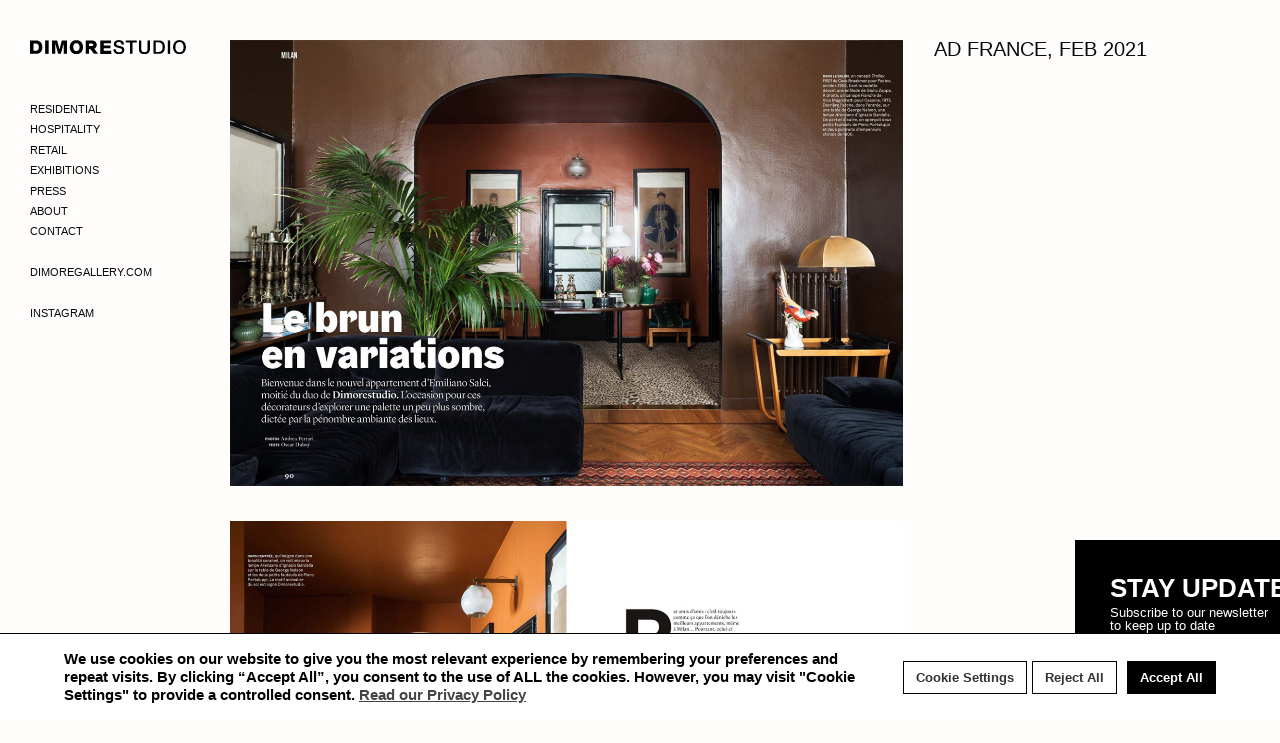

--- FILE ---
content_type: text/html; charset=UTF-8
request_url: https://www.dimorestudio.eu/press/ad-france-fabruary-2021/
body_size: 13253
content:
<!DOCTYPE html>
<!--[if lt IE 7]>      <html class="no-js lt-ie9 lt-ie8 lt-ie7"> <![endif]-->
<!--[if IE 7]>         <html class="no-js lt-ie9 lt-ie8"> <![endif]-->
<!--[if IE 8]>         <html class="no-js lt-ie9"> <![endif]-->
<!--[if gt IE 8]><!--> <html lang="en-US" xmlns:og="http://opengraphprotocol.org/schema/" xmlns:fb="http://www.facebook.com/2008/fbml" class="no-js"> <!--<![endif]-->


	<head>
		<meta charset="utf-8">
	  <meta charset="UTF-8">
    <meta http-equiv="X-UA-Compatible" content="IE=edge">
    <meta name="viewport" content="width=device-width, initial-scale=1">						
		<title>

			  AD FRANCE, FEB 2021 - DIMORESTUDIO
		</title>
		
    <link rel="apple-touch-icon" sizes="57x57" href="https://www.dimorestudio.eu/wp-content/themes/dimorestudio/images/favicon/apple-touch-icon-57x57.png">
    <link rel="apple-touch-icon" sizes="60x60" href="https://www.dimorestudio.eu/wp-content/themes/dimorestudio/images/favicon/apple-touch-icon-60x60.png">
    <link rel="apple-touch-icon" sizes="72x72" href="https://www.dimorestudio.eu/wp-content/themes/dimorestudio/images/favicon/apple-touch-icon-72x72.png">
    <link rel="apple-touch-icon" sizes="76x76" href="https://www.dimorestudio.eu/wp-content/themes/dimorestudio/images/favicon/apple-touch-icon-76x76.png">
    <link rel="apple-touch-icon" sizes="114x114" href="https://www.dimorestudio.eu/wp-content/themes/dimorestudio/images/favicon/apple-touch-icon-114x114.png">
    <link rel="apple-touch-icon" sizes="120x120" href="https://www.dimorestudio.eu/wp-content/themes/dimorestudio/images/favicon/apple-touch-icon-120x120.png">
    <link rel="apple-touch-icon" sizes="144x144" href="https://www.dimorestudio.eu/wp-content/themes/dimorestudio/images/favicon/apple-touch-icon-144x144.png">
    <link rel="apple-touch-icon" sizes="152x152" href="https://www.dimorestudio.eu/wp-content/themes/dimorestudio/images/favicon/apple-touch-icon-152x152.png">
    <link rel="apple-touch-icon" sizes="180x180" href="https://www.dimorestudio.eu/wp-content/themes/dimorestudio/images/favicon/apple-touch-icon-180x180.png">
    <link rel="icon" type="image/png" href="https://www.dimorestudio.eu/wp-content/themes/dimorestudio/images/favicon/favicon-32x32.png" sizes="32x32">
    <link rel="icon" type="image/png" href="https://www.dimorestudio.eu/wp-content/themes/dimorestudio/images/favicon/favicon-194x194.png" sizes="194x194">
    <link rel="icon" type="image/png" href="https://www.dimorestudio.eu/wp-content/themes/dimorestudio/images/favicon/favicon-96x96.png" sizes="96x96">
    <link rel="icon" type="image/png" href="https://www.dimorestudio.eu/wp-content/themes/dimorestudio/images/favicon/android-chrome-192x192.png" sizes="192x192">
    <link rel="icon" type="image/png" href="https://www.dimorestudio.eu/wp-content/themes/dimorestudio/images/favicon/favicon-16x16.png" sizes="16x16">
    <link rel="manifest" href="https://www.dimorestudio.eu/wp-content/themes/dimorestudio/images/favicon/manifest.json">
    <link rel="mask-icon" href="https://www.dimorestudio.eu/wp-content/themes/dimorestudio/images/favicon/safari-pinned-tab.svg" color="#5bbad5">
    <meta name="msapplication-TileColor" content="#ffffff">
    <meta name="msapplication-TileImage" content="https://www.dimorestudio.eu/wp-content/themes/dimorestudio/images/favicon/mstile-144x144.png">
    <meta name="theme-color" content="#ffffff">
    <meta name="p:domain_verify" content="744b5bff1c852fae8b280ccb9d2281e9" />
    <meta name="format-detection" content="telephone=no">
		    
    <!--[if (lt IE 9) & (!IEMobile)]>
	    <script src="//cdnjs.cloudflare.com/ajax/libs/html5shiv/3.6/html5shiv.min.js"></script>
    <![endif]-->
		
		<meta name='robots' content='max-image-preview:large' />
<link rel='dns-prefetch' href='//s.w.org' />
		<!-- This site uses the Google Analytics by MonsterInsights plugin v8.10.0 - Using Analytics tracking - https://www.monsterinsights.com/ -->
							<script
				src="//www.googletagmanager.com/gtag/js?id=G-5SVPX4LF1Y"  data-cfasync="false" data-wpfc-render="false" type="text/javascript" async></script>
			<script data-cfasync="false" data-wpfc-render="false" type="text/plain" data-cli-class="cli-blocker-script"  data-cli-script-type="analytics" data-cli-block="true"  data-cli-element-position="head">
				var mi_version = '8.10.0';
				var mi_track_user = true;
				var mi_no_track_reason = '';
				
								var disableStrs = [
										'ga-disable-G-5SVPX4LF1Y',
														];

				/* Function to detect opted out users */
				function __gtagTrackerIsOptedOut() {
					for (var index = 0; index < disableStrs.length; index++) {
						if (document.cookie.indexOf(disableStrs[index] + '=true') > -1) {
							return true;
						}
					}

					return false;
				}

				/* Disable tracking if the opt-out cookie exists. */
				if (__gtagTrackerIsOptedOut()) {
					for (var index = 0; index < disableStrs.length; index++) {
						window[disableStrs[index]] = true;
					}
				}

				/* Opt-out function */
				function __gtagTrackerOptout() {
					for (var index = 0; index < disableStrs.length; index++) {
						document.cookie = disableStrs[index] + '=true; expires=Thu, 31 Dec 2099 23:59:59 UTC; path=/';
						window[disableStrs[index]] = true;
					}
				}

				if ('undefined' === typeof gaOptout) {
					function gaOptout() {
						__gtagTrackerOptout();
					}
				}
								window.dataLayer = window.dataLayer || [];

				window.MonsterInsightsDualTracker = {
					helpers: {},
					trackers: {},
				};
				if (mi_track_user) {
					function __gtagDataLayer() {
						dataLayer.push(arguments);
					}

					function __gtagTracker(type, name, parameters) {
						if (!parameters) {
							parameters = {};
						}

						if (parameters.send_to) {
							__gtagDataLayer.apply(null, arguments);
							return;
						}

						if (type === 'event') {
														parameters.send_to = monsterinsights_frontend.v4_id;
							var hookName = name;
							if (typeof parameters['event_category'] !== 'undefined') {
								hookName = parameters['event_category'] + ':' + name;
							}

							if (typeof MonsterInsightsDualTracker.trackers[hookName] !== 'undefined') {
								MonsterInsightsDualTracker.trackers[hookName](parameters);
							} else {
								__gtagDataLayer('event', name, parameters);
							}
							
													} else {
							__gtagDataLayer.apply(null, arguments);
						}
					}

					__gtagTracker('js', new Date());
					__gtagTracker('set', {
						'developer_id.dZGIzZG': true,
											});
										__gtagTracker('config', 'G-5SVPX4LF1Y', {"forceSSL":"true","anonymize_ip":"true"} );
															window.gtag = __gtagTracker;										(function () {
						/* https://developers.google.com/analytics/devguides/collection/analyticsjs/ */
						/* ga and __gaTracker compatibility shim. */
						var noopfn = function () {
							return null;
						};
						var newtracker = function () {
							return new Tracker();
						};
						var Tracker = function () {
							return null;
						};
						var p = Tracker.prototype;
						p.get = noopfn;
						p.set = noopfn;
						p.send = function () {
							var args = Array.prototype.slice.call(arguments);
							args.unshift('send');
							__gaTracker.apply(null, args);
						};
						var __gaTracker = function () {
							var len = arguments.length;
							if (len === 0) {
								return;
							}
							var f = arguments[len - 1];
							if (typeof f !== 'object' || f === null || typeof f.hitCallback !== 'function') {
								if ('send' === arguments[0]) {
									var hitConverted, hitObject = false, action;
									if ('event' === arguments[1]) {
										if ('undefined' !== typeof arguments[3]) {
											hitObject = {
												'eventAction': arguments[3],
												'eventCategory': arguments[2],
												'eventLabel': arguments[4],
												'value': arguments[5] ? arguments[5] : 1,
											}
										}
									}
									if ('pageview' === arguments[1]) {
										if ('undefined' !== typeof arguments[2]) {
											hitObject = {
												'eventAction': 'page_view',
												'page_path': arguments[2],
											}
										}
									}
									if (typeof arguments[2] === 'object') {
										hitObject = arguments[2];
									}
									if (typeof arguments[5] === 'object') {
										Object.assign(hitObject, arguments[5]);
									}
									if ('undefined' !== typeof arguments[1].hitType) {
										hitObject = arguments[1];
										if ('pageview' === hitObject.hitType) {
											hitObject.eventAction = 'page_view';
										}
									}
									if (hitObject) {
										action = 'timing' === arguments[1].hitType ? 'timing_complete' : hitObject.eventAction;
										hitConverted = mapArgs(hitObject);
										__gtagTracker('event', action, hitConverted);
									}
								}
								return;
							}

							function mapArgs(args) {
								var arg, hit = {};
								var gaMap = {
									'eventCategory': 'event_category',
									'eventAction': 'event_action',
									'eventLabel': 'event_label',
									'eventValue': 'event_value',
									'nonInteraction': 'non_interaction',
									'timingCategory': 'event_category',
									'timingVar': 'name',
									'timingValue': 'value',
									'timingLabel': 'event_label',
									'page': 'page_path',
									'location': 'page_location',
									'title': 'page_title',
								};
								for (arg in args) {
																		if (!(!args.hasOwnProperty(arg) || !gaMap.hasOwnProperty(arg))) {
										hit[gaMap[arg]] = args[arg];
									} else {
										hit[arg] = args[arg];
									}
								}
								return hit;
							}

							try {
								f.hitCallback();
							} catch (ex) {
							}
						};
						__gaTracker.create = newtracker;
						__gaTracker.getByName = newtracker;
						__gaTracker.getAll = function () {
							return [];
						};
						__gaTracker.remove = noopfn;
						__gaTracker.loaded = true;
						window['__gaTracker'] = __gaTracker;
					})();
									} else {
										console.log("");
					(function () {
						function __gtagTracker() {
							return null;
						}

						window['__gtagTracker'] = __gtagTracker;
						window['gtag'] = __gtagTracker;
					})();
									}
			</script>
				<!-- / Google Analytics by MonsterInsights -->
		<meta name="description" content=""/><meta property="og:title" content="AD FRANCE, FEB 2021"/><meta property="og:type" content="article"/><meta property="og:url" content="https://www.dimorestudio.eu/press/ad-france-fabruary-2021/"/><meta property="og:description" content=""/><meta property="og:site_name" content="DIMORE STUDIO"/><meta name="twitter:card" content="summary_large_image"><meta name="twitter:site" content="@dimoregallery"><meta name="twitter:title" content="AD FRANCE, FEB 2021"><meta name="twitter:description" content=""><meta name="twitter:creator" content="@dimoregallery"><meta name="twitter:domain" content="dimorestudio.eu"><meta property="og:image" content="https://www.dimorestudio.eu/wp-content/uploads/2021/02/AD-France-1-2.21-Cover.jpg"/><meta name="twitter:image:src" content="https://www.dimorestudio.eu/wp-content/uploads/2021/02/AD-France-1-2.21-Cover.jpg">
<script type="text/javascript">
window._wpemojiSettings = {"baseUrl":"https:\/\/s.w.org\/images\/core\/emoji\/13.1.0\/72x72\/","ext":".png","svgUrl":"https:\/\/s.w.org\/images\/core\/emoji\/13.1.0\/svg\/","svgExt":".svg","source":{"concatemoji":"https:\/\/www.dimorestudio.eu\/wp-includes\/js\/wp-emoji-release.min.js?ver=5.9.12"}};
/*! This file is auto-generated */
!function(e,a,t){var n,r,o,i=a.createElement("canvas"),p=i.getContext&&i.getContext("2d");function s(e,t){var a=String.fromCharCode;p.clearRect(0,0,i.width,i.height),p.fillText(a.apply(this,e),0,0);e=i.toDataURL();return p.clearRect(0,0,i.width,i.height),p.fillText(a.apply(this,t),0,0),e===i.toDataURL()}function c(e){var t=a.createElement("script");t.src=e,t.defer=t.type="text/javascript",a.getElementsByTagName("head")[0].appendChild(t)}for(o=Array("flag","emoji"),t.supports={everything:!0,everythingExceptFlag:!0},r=0;r<o.length;r++)t.supports[o[r]]=function(e){if(!p||!p.fillText)return!1;switch(p.textBaseline="top",p.font="600 32px Arial",e){case"flag":return s([127987,65039,8205,9895,65039],[127987,65039,8203,9895,65039])?!1:!s([55356,56826,55356,56819],[55356,56826,8203,55356,56819])&&!s([55356,57332,56128,56423,56128,56418,56128,56421,56128,56430,56128,56423,56128,56447],[55356,57332,8203,56128,56423,8203,56128,56418,8203,56128,56421,8203,56128,56430,8203,56128,56423,8203,56128,56447]);case"emoji":return!s([10084,65039,8205,55357,56613],[10084,65039,8203,55357,56613])}return!1}(o[r]),t.supports.everything=t.supports.everything&&t.supports[o[r]],"flag"!==o[r]&&(t.supports.everythingExceptFlag=t.supports.everythingExceptFlag&&t.supports[o[r]]);t.supports.everythingExceptFlag=t.supports.everythingExceptFlag&&!t.supports.flag,t.DOMReady=!1,t.readyCallback=function(){t.DOMReady=!0},t.supports.everything||(n=function(){t.readyCallback()},a.addEventListener?(a.addEventListener("DOMContentLoaded",n,!1),e.addEventListener("load",n,!1)):(e.attachEvent("onload",n),a.attachEvent("onreadystatechange",function(){"complete"===a.readyState&&t.readyCallback()})),(n=t.source||{}).concatemoji?c(n.concatemoji):n.wpemoji&&n.twemoji&&(c(n.twemoji),c(n.wpemoji)))}(window,document,window._wpemojiSettings);
</script>
<style type="text/css">
img.wp-smiley,
img.emoji {
	display: inline !important;
	border: none !important;
	box-shadow: none !important;
	height: 1em !important;
	width: 1em !important;
	margin: 0 0.07em !important;
	vertical-align: -0.1em !important;
	background: none !important;
	padding: 0 !important;
}
</style>
	<link rel='stylesheet' id='wp-block-library-css'  href='https://www.dimorestudio.eu/wp-includes/css/dist/block-library/style.min.css?ver=5.9.12' type='text/css' media='all' />
<style id='global-styles-inline-css' type='text/css'>
body{--wp--preset--color--black: #000000;--wp--preset--color--cyan-bluish-gray: #abb8c3;--wp--preset--color--white: #ffffff;--wp--preset--color--pale-pink: #f78da7;--wp--preset--color--vivid-red: #cf2e2e;--wp--preset--color--luminous-vivid-orange: #ff6900;--wp--preset--color--luminous-vivid-amber: #fcb900;--wp--preset--color--light-green-cyan: #7bdcb5;--wp--preset--color--vivid-green-cyan: #00d084;--wp--preset--color--pale-cyan-blue: #8ed1fc;--wp--preset--color--vivid-cyan-blue: #0693e3;--wp--preset--color--vivid-purple: #9b51e0;--wp--preset--gradient--vivid-cyan-blue-to-vivid-purple: linear-gradient(135deg,rgba(6,147,227,1) 0%,rgb(155,81,224) 100%);--wp--preset--gradient--light-green-cyan-to-vivid-green-cyan: linear-gradient(135deg,rgb(122,220,180) 0%,rgb(0,208,130) 100%);--wp--preset--gradient--luminous-vivid-amber-to-luminous-vivid-orange: linear-gradient(135deg,rgba(252,185,0,1) 0%,rgba(255,105,0,1) 100%);--wp--preset--gradient--luminous-vivid-orange-to-vivid-red: linear-gradient(135deg,rgba(255,105,0,1) 0%,rgb(207,46,46) 100%);--wp--preset--gradient--very-light-gray-to-cyan-bluish-gray: linear-gradient(135deg,rgb(238,238,238) 0%,rgb(169,184,195) 100%);--wp--preset--gradient--cool-to-warm-spectrum: linear-gradient(135deg,rgb(74,234,220) 0%,rgb(151,120,209) 20%,rgb(207,42,186) 40%,rgb(238,44,130) 60%,rgb(251,105,98) 80%,rgb(254,248,76) 100%);--wp--preset--gradient--blush-light-purple: linear-gradient(135deg,rgb(255,206,236) 0%,rgb(152,150,240) 100%);--wp--preset--gradient--blush-bordeaux: linear-gradient(135deg,rgb(254,205,165) 0%,rgb(254,45,45) 50%,rgb(107,0,62) 100%);--wp--preset--gradient--luminous-dusk: linear-gradient(135deg,rgb(255,203,112) 0%,rgb(199,81,192) 50%,rgb(65,88,208) 100%);--wp--preset--gradient--pale-ocean: linear-gradient(135deg,rgb(255,245,203) 0%,rgb(182,227,212) 50%,rgb(51,167,181) 100%);--wp--preset--gradient--electric-grass: linear-gradient(135deg,rgb(202,248,128) 0%,rgb(113,206,126) 100%);--wp--preset--gradient--midnight: linear-gradient(135deg,rgb(2,3,129) 0%,rgb(40,116,252) 100%);--wp--preset--duotone--dark-grayscale: url('#wp-duotone-dark-grayscale');--wp--preset--duotone--grayscale: url('#wp-duotone-grayscale');--wp--preset--duotone--purple-yellow: url('#wp-duotone-purple-yellow');--wp--preset--duotone--blue-red: url('#wp-duotone-blue-red');--wp--preset--duotone--midnight: url('#wp-duotone-midnight');--wp--preset--duotone--magenta-yellow: url('#wp-duotone-magenta-yellow');--wp--preset--duotone--purple-green: url('#wp-duotone-purple-green');--wp--preset--duotone--blue-orange: url('#wp-duotone-blue-orange');--wp--preset--font-size--small: 13px;--wp--preset--font-size--medium: 20px;--wp--preset--font-size--large: 36px;--wp--preset--font-size--x-large: 42px;}.has-black-color{color: var(--wp--preset--color--black) !important;}.has-cyan-bluish-gray-color{color: var(--wp--preset--color--cyan-bluish-gray) !important;}.has-white-color{color: var(--wp--preset--color--white) !important;}.has-pale-pink-color{color: var(--wp--preset--color--pale-pink) !important;}.has-vivid-red-color{color: var(--wp--preset--color--vivid-red) !important;}.has-luminous-vivid-orange-color{color: var(--wp--preset--color--luminous-vivid-orange) !important;}.has-luminous-vivid-amber-color{color: var(--wp--preset--color--luminous-vivid-amber) !important;}.has-light-green-cyan-color{color: var(--wp--preset--color--light-green-cyan) !important;}.has-vivid-green-cyan-color{color: var(--wp--preset--color--vivid-green-cyan) !important;}.has-pale-cyan-blue-color{color: var(--wp--preset--color--pale-cyan-blue) !important;}.has-vivid-cyan-blue-color{color: var(--wp--preset--color--vivid-cyan-blue) !important;}.has-vivid-purple-color{color: var(--wp--preset--color--vivid-purple) !important;}.has-black-background-color{background-color: var(--wp--preset--color--black) !important;}.has-cyan-bluish-gray-background-color{background-color: var(--wp--preset--color--cyan-bluish-gray) !important;}.has-white-background-color{background-color: var(--wp--preset--color--white) !important;}.has-pale-pink-background-color{background-color: var(--wp--preset--color--pale-pink) !important;}.has-vivid-red-background-color{background-color: var(--wp--preset--color--vivid-red) !important;}.has-luminous-vivid-orange-background-color{background-color: var(--wp--preset--color--luminous-vivid-orange) !important;}.has-luminous-vivid-amber-background-color{background-color: var(--wp--preset--color--luminous-vivid-amber) !important;}.has-light-green-cyan-background-color{background-color: var(--wp--preset--color--light-green-cyan) !important;}.has-vivid-green-cyan-background-color{background-color: var(--wp--preset--color--vivid-green-cyan) !important;}.has-pale-cyan-blue-background-color{background-color: var(--wp--preset--color--pale-cyan-blue) !important;}.has-vivid-cyan-blue-background-color{background-color: var(--wp--preset--color--vivid-cyan-blue) !important;}.has-vivid-purple-background-color{background-color: var(--wp--preset--color--vivid-purple) !important;}.has-black-border-color{border-color: var(--wp--preset--color--black) !important;}.has-cyan-bluish-gray-border-color{border-color: var(--wp--preset--color--cyan-bluish-gray) !important;}.has-white-border-color{border-color: var(--wp--preset--color--white) !important;}.has-pale-pink-border-color{border-color: var(--wp--preset--color--pale-pink) !important;}.has-vivid-red-border-color{border-color: var(--wp--preset--color--vivid-red) !important;}.has-luminous-vivid-orange-border-color{border-color: var(--wp--preset--color--luminous-vivid-orange) !important;}.has-luminous-vivid-amber-border-color{border-color: var(--wp--preset--color--luminous-vivid-amber) !important;}.has-light-green-cyan-border-color{border-color: var(--wp--preset--color--light-green-cyan) !important;}.has-vivid-green-cyan-border-color{border-color: var(--wp--preset--color--vivid-green-cyan) !important;}.has-pale-cyan-blue-border-color{border-color: var(--wp--preset--color--pale-cyan-blue) !important;}.has-vivid-cyan-blue-border-color{border-color: var(--wp--preset--color--vivid-cyan-blue) !important;}.has-vivid-purple-border-color{border-color: var(--wp--preset--color--vivid-purple) !important;}.has-vivid-cyan-blue-to-vivid-purple-gradient-background{background: var(--wp--preset--gradient--vivid-cyan-blue-to-vivid-purple) !important;}.has-light-green-cyan-to-vivid-green-cyan-gradient-background{background: var(--wp--preset--gradient--light-green-cyan-to-vivid-green-cyan) !important;}.has-luminous-vivid-amber-to-luminous-vivid-orange-gradient-background{background: var(--wp--preset--gradient--luminous-vivid-amber-to-luminous-vivid-orange) !important;}.has-luminous-vivid-orange-to-vivid-red-gradient-background{background: var(--wp--preset--gradient--luminous-vivid-orange-to-vivid-red) !important;}.has-very-light-gray-to-cyan-bluish-gray-gradient-background{background: var(--wp--preset--gradient--very-light-gray-to-cyan-bluish-gray) !important;}.has-cool-to-warm-spectrum-gradient-background{background: var(--wp--preset--gradient--cool-to-warm-spectrum) !important;}.has-blush-light-purple-gradient-background{background: var(--wp--preset--gradient--blush-light-purple) !important;}.has-blush-bordeaux-gradient-background{background: var(--wp--preset--gradient--blush-bordeaux) !important;}.has-luminous-dusk-gradient-background{background: var(--wp--preset--gradient--luminous-dusk) !important;}.has-pale-ocean-gradient-background{background: var(--wp--preset--gradient--pale-ocean) !important;}.has-electric-grass-gradient-background{background: var(--wp--preset--gradient--electric-grass) !important;}.has-midnight-gradient-background{background: var(--wp--preset--gradient--midnight) !important;}.has-small-font-size{font-size: var(--wp--preset--font-size--small) !important;}.has-medium-font-size{font-size: var(--wp--preset--font-size--medium) !important;}.has-large-font-size{font-size: var(--wp--preset--font-size--large) !important;}.has-x-large-font-size{font-size: var(--wp--preset--font-size--x-large) !important;}
</style>
<link rel='stylesheet' id='clone-posts-css'  href='https://www.dimorestudio.eu/wp-content/plugins/clone-posts/public/css/clone-posts-public.css?ver=2.0.1' type='text/css' media='all' />
<link rel='stylesheet' id='contact-form-7-css'  href='https://www.dimorestudio.eu/wp-content/plugins/contact-form-7/includes/css/styles.css?ver=5.1.9' type='text/css' media='all' />
<link rel='stylesheet' id='cookie-law-info-css'  href='https://www.dimorestudio.eu/wp-content/plugins/cookie-law-info/public/css/cookie-law-info-public.css?ver=2.1.2' type='text/css' media='all' />
<link rel='stylesheet' id='cookie-law-info-gdpr-css'  href='https://www.dimorestudio.eu/wp-content/plugins/cookie-law-info/public/css/cookie-law-info-gdpr.css?ver=2.1.2' type='text/css' media='all' />
<link rel='stylesheet' id='main-css'  href='https://www.dimorestudio.eu/wp-content/themes/dimorestudio/style.css?20250401&#038;ver=5.9.12' type='text/css' media='all' />
<link rel='stylesheet' id='dynamic-css'  href='https://www.dimorestudio.eu/wp-content/themes/dimorestudio/style-dynamic.php?ver=5.9.12' type='text/css' media='all' />
<link rel='stylesheet' id='flexslider-css'  href='https://www.dimorestudio.eu/wp-content/themes/dimorestudio/css/flexslider.css?20180503&#038;ver=5.9.12' type='text/css' media='all' />
<link rel='stylesheet' id='imagelightbox-css'  href='https://www.dimorestudio.eu/wp-content/themes/dimorestudio/css/imageLightbox.css?ver=5.9.12' type='text/css' media='all' />
<link rel='stylesheet' id='remodal-css'  href='https://www.dimorestudio.eu/wp-content/themes/dimorestudio/css/remodal.css?ver=5.9.12' type='text/css' media='all' />
<link rel='stylesheet' id='chocolat-css'  href='https://www.dimorestudio.eu/wp-content/themes/dimorestudio/css/chocolat.css?ver=5.9.12' type='text/css' media='all' />
<script type="text/plain" data-cli-class="cli-blocker-script"  data-cli-script-type="analytics" data-cli-block="true"  data-cli-element-position="head" src='https://www.dimorestudio.eu/wp-content/plugins/google-analytics-for-wordpress/assets/js/frontend-gtag.min.js?ver=8.10.0' id='monsterinsights-frontend-script-js'></script>
<script data-cfasync="false" data-wpfc-render="false" type="text/javascript" id='monsterinsights-frontend-script-js-extra'>/* <![CDATA[ */
var monsterinsights_frontend = {"js_events_tracking":"true","download_extensions":"doc,pdf,ppt,zip,xls,docx,pptx,xlsx","inbound_paths":"[{\"path\":\"\\\/go\\\/\",\"label\":\"affiliate\"},{\"path\":\"\\\/recommend\\\/\",\"label\":\"affiliate\"}]","home_url":"https:\/\/www.dimorestudio.eu","hash_tracking":"false","ua":"","v4_id":"G-5SVPX4LF1Y"};/* ]]> */
</script>
<script type='text/javascript' src='https://www.dimorestudio.eu/wp-includes/js/jquery/jquery.min.js?ver=3.6.0' id='jquery-core-js'></script>
<script type='text/javascript' src='https://www.dimorestudio.eu/wp-includes/js/jquery/jquery-migrate.min.js?ver=3.3.2' id='jquery-migrate-js'></script>
<script type='text/javascript' src='https://www.dimorestudio.eu/wp-content/plugins/clone-posts/public/js/clone-posts-public.js?ver=2.0.1' id='clone-posts-js'></script>
<script type='text/javascript' id='cookie-law-info-js-extra'>
/* <![CDATA[ */
var Cli_Data = {"nn_cookie_ids":["_ga_cb_ga_G-5SVPX4LF1Y","_ga_G-5SVPX4LF1Y","_gid","_ga"],"cookielist":[],"non_necessary_cookies":{"analytics":["_ga_cb_ga_G-5SVPX4LF1Y","_ga_G-5SVPX4LF1Y","_gid","_ga"]},"ccpaEnabled":"","ccpaRegionBased":"","ccpaBarEnabled":"","strictlyEnabled":["necessary","obligatoire"],"ccpaType":"gdpr","js_blocking":"1","custom_integration":"","triggerDomRefresh":"","secure_cookies":""};
var cli_cookiebar_settings = {"animate_speed_hide":"500","animate_speed_show":"500","background":"#FFF","border":"#b1a6a6c2","border_on":"","button_1_button_colour":"#000000","button_1_button_hover":"#000000","button_1_link_colour":"#fff","button_1_as_button":"1","button_1_new_win":"","button_2_button_colour":"#333","button_2_button_hover":"#292929","button_2_link_colour":"#444","button_2_as_button":"","button_2_hidebar":"","button_3_button_colour":"#ffffff","button_3_button_hover":"#cccccc","button_3_link_colour":"#333333","button_3_as_button":"1","button_3_new_win":"","button_4_button_colour":"#ffffff","button_4_button_hover":"#cccccc","button_4_link_colour":"#333333","button_4_as_button":"1","button_7_button_colour":"#000000","button_7_button_hover":"#000000","button_7_link_colour":"#fff","button_7_as_button":"1","button_7_new_win":"","font_family":"inherit","header_fix":"","notify_animate_hide":"1","notify_animate_show":"","notify_div_id":"#cookie-law-info-bar","notify_position_horizontal":"right","notify_position_vertical":"bottom","scroll_close":"","scroll_close_reload":"","accept_close_reload":"","reject_close_reload":"","showagain_tab":"","showagain_background":"#fff","showagain_border":"#000","showagain_div_id":"#cookie-law-info-again","showagain_x_position":"100px","text":"#000000","show_once_yn":"","show_once":"10000","logging_on":"","as_popup":"","popup_overlay":"1","bar_heading_text":"","cookie_bar_as":"banner","popup_showagain_position":"bottom-right","widget_position":"left"};
var log_object = {"ajax_url":"https:\/\/www.dimorestudio.eu\/wp-admin\/admin-ajax.php"};
/* ]]> */
</script>
<script type='text/javascript' src='https://www.dimorestudio.eu/wp-content/plugins/cookie-law-info/public/js/cookie-law-info-public.js?ver=2.1.2' id='cookie-law-info-js'></script>
<link rel="https://api.w.org/" href="https://www.dimorestudio.eu/wp-json/" /><link rel="EditURI" type="application/rsd+xml" title="RSD" href="https://www.dimorestudio.eu/xmlrpc.php?rsd" />
<link rel="wlwmanifest" type="application/wlwmanifest+xml" href="https://www.dimorestudio.eu/wp-includes/wlwmanifest.xml" /> 
<meta name="generator" content="WordPress 5.9.12" />
<link rel="canonical" href="https://www.dimorestudio.eu/press/ad-france-fabruary-2021/" />
<link rel='shortlink' href='https://www.dimorestudio.eu/?p=6956' />
<link rel="alternate" type="application/json+oembed" href="https://www.dimorestudio.eu/wp-json/oembed/1.0/embed?url=https%3A%2F%2Fwww.dimorestudio.eu%2Fpress%2Fad-france-fabruary-2021%2F" />
<link rel="alternate" type="text/xml+oembed" href="https://www.dimorestudio.eu/wp-json/oembed/1.0/embed?url=https%3A%2F%2Fwww.dimorestudio.eu%2Fpress%2Fad-france-fabruary-2021%2F&#038;format=xml" />
			<!-- Easy Columns 2.1.1 by Pat Friedl http://www.patrickfriedl.com -->
			<link rel="stylesheet" href="https://www.dimorestudio.eu/wp-content/plugins/easy-columns/css/easy-columns.css" type="text/css" media="screen, projection" />
						<!-- Begin Easy Columns 2.1.1 Custom CSS -->
			<style type="text/css">
			@media all and (max-width: 1024px) {
	.ezcol-one-quarter,
	.ezcol-one-half,
	.ezcol-three-quarter,
	.ezcol-one-third,
	.ezcol-two-third,
	.ezcol-one-fifth,
	.ezcol-two-fifth,
	.ezcol-three-fifth,
	.ezcol-four-fifth {
		width: 48% !important;
		margin-right: 2%;
	}
	.ezcol-last {
		float: left;
		clear: none;
		display: block;
	}
	.ezcol-last:after {
		content: \\\"\\\";
		display: block;
		clear: none;
	}
	.ezcol-last + .ezcol-divider {
		clear: none !important;
		display: none !important;
		margin: 0 !important;
		padding: 0 !important;
	}
}

@media all and (max-width: 640px) {
	.ezcol-one-quarter,
	.ezcol-one-half,
	.ezcol-three-quarter,
	.ezcol-one-third,
	.ezcol-two-third,
	.ezcol-one-fifth,
	.ezcol-two-fifth,
	.ezcol-three-fifth,
	.ezcol-four-fifth {
		width: 100% !important;
		margin-right: 0;
	}
}
			</style>
			<!-- End Easy Columns 2.1.1 Custom CSS -->
			    
	</head>

  <body class="press-template-default single single-press postid-6956">
  
    <div class="wrapper">
      
      <div class="menu-container">
        
        <div class="logo">
          <a href="https://www.dimorestudio.eu">DIMORE STUDIO</a>
        </div>
        
        <nav class="menu">	

          <div class="menu-toggle visible-mobile">
            <span></span>
          </div>      

          <ul id="menu-main" class="nav top-nav"><li id="menu-item-93" class="menu-item menu-item-type-taxonomy menu-item-object-category menu-item-93"><a href="https://www.dimorestudio.eu/residential/">Residential</a></li>
<li id="menu-item-92" class="menu-item menu-item-type-taxonomy menu-item-object-category menu-item-92"><a href="https://www.dimorestudio.eu/hospitality/">Hospitality</a></li>
<li id="menu-item-91" class="menu-item menu-item-type-taxonomy menu-item-object-category menu-item-91"><a href="https://www.dimorestudio.eu/retail/">Retail</a></li>
<li id="menu-item-90" class="menu-item menu-item-type-taxonomy menu-item-object-category menu-item-90"><a href="https://www.dimorestudio.eu/exhibitions/">Exhibitions</a></li>
<li id="menu-item-89" class="hidden menu-item menu-item-type-taxonomy menu-item-object-category menu-item-89"><a href="https://www.dimorestudio.eu/collaborations/">Editorials</a></li>
<li id="menu-item-6729" class="hidden menu-item menu-item-type-taxonomy menu-item-object-category menu-item-6729"><a href="https://www.dimorestudio.eu/collaborations/">Collaborations</a></li>
<li id="menu-item-6682" class="hidden menu-item menu-item-type-custom menu-item-object-custom menu-item-has-children menu-item-6682"><a href="#">Dimoremilano</a>
<ul class="sub-menu">
	<li id="menu-item-88" class="menu-item menu-item-type-taxonomy menu-item-object-category menu-item-has-children menu-item-88"><a href="https://www.dimorestudio.eu/collections/progetto-non-finito/">Progetto Non Finito</a>
	<ul class="sub-menu">
		<li id="menu-item-6220" class="menu-item menu-item-type-taxonomy menu-item-object-category menu-item-6220"><a href="https://www.dimorestudio.eu/collections/progetto-non-finito/beds/">Beds</a></li>
		<li id="menu-item-6221" class="menu-item menu-item-type-taxonomy menu-item-object-category menu-item-6221"><a href="https://www.dimorestudio.eu/collections/progetto-non-finito/bookcases/">Bookcases</a></li>
		<li id="menu-item-6222" class="menu-item menu-item-type-taxonomy menu-item-object-category menu-item-6222"><a href="https://www.dimorestudio.eu/collections/progetto-non-finito/decorative/">Décorative</a></li>
		<li id="menu-item-6223" class="menu-item menu-item-type-taxonomy menu-item-object-category menu-item-6223"><a href="https://www.dimorestudio.eu/collections/progetto-non-finito/lamps/">Lamps</a></li>
		<li id="menu-item-6409" class="menu-item menu-item-type-taxonomy menu-item-object-category menu-item-6409"><a href="https://www.dimorestudio.eu/collections/progetto-non-finito/rugs/">Rugs</a></li>
		<li id="menu-item-6224" class="menu-item menu-item-type-taxonomy menu-item-object-category menu-item-6224"><a href="https://www.dimorestudio.eu/collections/progetto-non-finito/screens/">Screens</a></li>
		<li id="menu-item-6225" class="menu-item menu-item-type-taxonomy menu-item-object-category menu-item-6225"><a href="https://www.dimorestudio.eu/collections/progetto-non-finito/seating/">Seating</a></li>
		<li id="menu-item-6226" class="menu-item menu-item-type-taxonomy menu-item-object-category menu-item-6226"><a href="https://www.dimorestudio.eu/collections/progetto-non-finito/storage/">Storage</a></li>
		<li id="menu-item-6227" class="menu-item menu-item-type-taxonomy menu-item-object-category menu-item-6227"><a href="https://www.dimorestudio.eu/collections/progetto-non-finito/tables/">Tables</a></li>
	</ul>
</li>
	<li id="menu-item-87" class="menu-item menu-item-type-taxonomy menu-item-object-category menu-item-87"><a href="https://www.dimorestudio.eu/collections/progetto-tessuti/">Progetto Tessuti</a></li>
	<li id="menu-item-5024" class="menu-item menu-item-type-taxonomy menu-item-object-category menu-item-5024"><a href="https://www.dimorestudio.eu/collections/outdoor/">Outdoor</a></li>
	<li id="menu-item-86" class="menu-item menu-item-type-taxonomy menu-item-object-category menu-item-has-children menu-item-86"><a href="https://www.dimorestudio.eu/collections/special-projects/">Special Projects</a>
	<ul class="sub-menu">
		<li id="menu-item-6228" class="menu-item menu-item-type-taxonomy menu-item-object-category menu-item-6228"><a href="https://www.dimorestudio.eu/collections/special-projects/oggetti/">Oggetti</a></li>
		<li id="menu-item-6229" class="hidden menu-item menu-item-type-taxonomy menu-item-object-category menu-item-6229"><a href="https://www.dimorestudio.eu/collections/special-projects/palmador/">Progetto Palmador</a></li>
		<li id="menu-item-6230" class="hidden menu-item menu-item-type-taxonomy menu-item-object-category menu-item-6230"><a href="https://www.dimorestudio.eu/collections/special-projects/limited-edition/">Limited Edition</a></li>
	</ul>
</li>
</ul>
</li>
<li id="menu-item-108" class="menu-item menu-item-type-custom menu-item-object-custom menu-item-108"><a href="http://www.dimorestudio.eu/press/">Press</a></li>
<li id="menu-item-111" class="menu-item menu-item-type-post_type menu-item-object-page menu-item-111"><a href="https://www.dimorestudio.eu/about/">About</a></li>
<li id="menu-item-110" class="menu-item menu-item-type-post_type menu-item-object-page menu-item-110"><a href="https://www.dimorestudio.eu/contact/">Contact</a></li>
<li id="menu-item-156" class="hidden menu-item menu-item-type-custom menu-item-object-custom menu-item-156"><a href="http://www.dimorestudio.eu/careers/">Careers</a></li>
<li id="menu-item-668" class="hidden menu-item menu-item-type-custom menu-item-object-custom menu-item-668"><a href="http://www.dimorestudio.eu/privatearea/">Client access</a></li>
<li id="menu-item-670" class="opaco menu-item menu-item-type-custom menu-item-object-custom menu-item-670"><a>NASCOSTO</a></li>
<li id="menu-item-7591" class="hidden menu-item menu-item-type-custom menu-item-object-custom menu-item-7591"><a target="_blank" rel="noopener" href="https://www.dimorecentrale.com/">Dimorecentrale.com</a></li>
<li id="menu-item-671" class="menu-item menu-item-type-custom menu-item-object-custom menu-item-671"><a target="_blank" rel="noopener" href="http://www.dimoregallery.com/">Dimoregallery.com</a></li>
<li id="menu-item-6684" class="hidden menu-item menu-item-type-custom menu-item-object-custom menu-item-6684"><a target="_blank" rel="noopener" href="http://dimoremilano.com">Dimoremilano.com</a></li>
<li id="menu-item-6707" class="opaco menu-item menu-item-type-custom menu-item-object-custom menu-item-6707"><a>NASCOSTO</a></li>
<li id="menu-item-6708" class="menu-item menu-item-type-custom menu-item-object-custom menu-item-6708"><a target="_blank" rel="noopener" href="https://www.instagram.com/dimorestudio/">Instagram</a></li>
<li id="menu-item-6709" class="hidden menu-item menu-item-type-custom menu-item-object-custom menu-item-6709"><a target="_blank" rel="noopener" href="https://www.pinterest.it/dimoremilano/">Pinterest</a></li>
<li id="menu-item-6710" class="hidden menu-item menu-item-type-custom menu-item-object-custom menu-item-6710"><a target="_blank" rel="noopener" href="https://www.facebook.com/dimoremilano">Facebook</a></li>
<li id="menu-item-7677" class="opaco menu-item menu-item-type-custom menu-item-object-custom menu-item-7677"><a>NASCOSTO</a></li>
<li id="menu-item-7678" class="visible-mobile menu-item menu-item-type-custom menu-item-object-custom menu-item-7678"><a>p.iva 06248890961</a></li>
</ul>        
        </nav>        
        
      </div>

    
<script>

jQuery(function($) {
    
  // SUBMENU  
  $('li.menu-item-has-children > a').click(function(e) {
    e.preventDefault();
    $(this).parent().siblings('li.menu-item-has-children').children('.sub-menu').removeClass('reveal').slideUp();
    //$('.sub-menu').slideUp().removeClass('reveal');
    var $submenu = $(this).parent().children('.sub-menu');
    if($submenu.hasClass('reveal') || $submenu.css('display')=='block')     
      $submenu.removeClass('reveal').slideUp();
    else
      $submenu.slideDown().addClass('reveal');
  });
  //
  
  // MENU MOBILE
  $('.menu-toggle').click(function(e) {
    e.preventDefault();
    $(this).toggleClass('close');
    if($('#menu-main').hasClass('reveal')) { 
      $('.menu-container').removeClass('open');
      $('#menu-main').removeClass('reveal').slideUp(function(){
        $('#menu-main').css('display','');
      });
    } else {
      $('#menu-main').slideDown().addClass('reveal');
      $('.menu-container').addClass('open');
    }
  });
  //
  
  // MENU MOBILE HIDE ON SCROLL DOWN
  var didScroll;
  var lastScrollTop = 0;
  var delta = 5;
  var navbarHeight = $('header').outerHeight();

  $(window).scroll(function(event){
      didScroll = true;
  });

  setInterval(function() {
    if (!$('.menu-toggle').hasClass('close') && didScroll) {
      hasScrolled();
      didScroll = false;
    }
  }, 250);

  function hasScrolled() {
    var st = $(this).scrollTop();
    
    if(Math.abs(lastScrollTop - st) <= delta)
        return;
    
    if (st > lastScrollTop && st > navbarHeight){
    //if (st > lastScrollTop){
        // Scroll Down
        $('header').removeClass('nav-down').addClass('nav-up');
    } else {
        // Scroll Up
        if(st + $(window).height() < $(document).height()) {
            $('header').removeClass('nav-up').addClass('nav-down');
        }
    }
    
    lastScrollTop = st;
    
  }  
  //
  
  // RESET SCROLL POSITION FOR PRESS AND PROJECTS 
  $('#menu-main li a').click(function(){
    localStorage.setItem('oldpos_press', '');
    localStorage.setItem('oldpos_projects', '');
  });
  
    
    localStorage.setItem('oldpos_projects', '');
    //
  
});


</script>

<div class="container single-container opaco">

    <div class="single-left"></div>

    <div class="single-right">

        
            <div class="spinner-black"></div>

            <div class="single-didascalia">

                <div class="didascalia didascalia-press">

                    <h2>AD FRANCE, FEB 2021</h2>

                </div>

            </div>

            <div class="single-immagini">

                <div class="item"><a class="image-zoom" href="https://www.dimorestudio.eu/wp-content/uploads/2021/02/AD-France-1-2.21-p.90-91_-1400x928.jpg"><img src="https://www.dimorestudio.eu/wp-content/uploads/2021/02/AD-France-1-2.21-p.90-91_-1400x928.jpg" class="full"></a></div><div class="item"><a class="image-zoom" href="https://www.dimorestudio.eu/wp-content/uploads/2021/02/AD-France-1-2.21-p.92-93-1400x908.jpg"><img src="https://www.dimorestudio.eu/wp-content/uploads/2021/02/AD-France-1-2.21-p.92-93-1400x908.jpg" class="full"></a></div><div class="item"><a class="image-zoom" href="https://www.dimorestudio.eu/wp-content/uploads/2021/02/AD-France-1-2.21-p.94-95-1400x908.jpg"><img src="https://www.dimorestudio.eu/wp-content/uploads/2021/02/AD-France-1-2.21-p.94-95-1400x908.jpg" class="full"></a></div><div class="item"><a class="image-zoom" href="https://www.dimorestudio.eu/wp-content/uploads/2021/02/AD-France-1-2.21-p.96-97-1400x927.jpg"><img src="https://www.dimorestudio.eu/wp-content/uploads/2021/02/AD-France-1-2.21-p.96-97-1400x927.jpg" class="full"></a></div><div class="item"><a class="image-zoom" href="https://www.dimorestudio.eu/wp-content/uploads/2021/02/AD-France-1-2.21-p.98-99-1400x908.jpg"><img src="https://www.dimorestudio.eu/wp-content/uploads/2021/02/AD-France-1-2.21-p.98-99-1400x908.jpg" class="full"></a></div>
            </div>

        
    </div>

</div>

<script>
    jQuery(document).ready(function($) {

        $('.single-immagini').imagesLoaded(function() {
            fitVerticalImages();
            $('.spinner-black').addClass('hidden');
            $('.container').removeClass('opaco');
        });

        $(window).resize(function() {
            fitVerticalImages();
        });

        function fitVerticalImages() {
            if ($(window).width() > 1023) {
                $('.item img').each(function() {
                    var w = $(this).width();
                    var h = $(this).height();
                    var ratio = h / w;
                    if (ratio > 1) {
                        var nh = $(window).innerHeight() - 60;
                        var nw = parseInt(nh / ratio);
                        if (nw > $('.single-immagini').width()) {
                            nw = $('.single-immagini').width();
                            nh = parseInt(nw * ratio);
                        }
                        $(this).removeClass('full');
                        $(this).height(nh);
                        $(this).width(nw);
                    }
                });
            } else {
                $('.item img').each(function() {
                    $(this).css('width', '100%');
                    $(this).css('height', 'auto');
                    $(this).addClass('full');
                });
            }
        }

        jQuery('.single-immagini').Chocolat({
            imageSelector: '.image-zoom',
            imageSize: 'contain',
            enableZoom: false,
            loop: true
        });

    })
</script>

    <div class="remodal" data-remodal-id="newsletter">
        <button data-remodal-action="close" class="remodal-close"></button>
        <div class="modal-content">
            <div class="newsletter-modal">
                <h2>newsletter</h2>
                <div role="form" class="wpcf7" id="wpcf7-f152-p6956-o1" lang="en-US" dir="ltr">
<div class="screen-reader-response" aria-live="polite"></div>
<form action="/press/ad-france-fabruary-2021/#wpcf7-f152-p6956-o1" method="post" class="wpcf7-form" novalidate="novalidate">
<div style="display: none;">
<input type="hidden" name="_wpcf7" value="152" />
<input type="hidden" name="_wpcf7_version" value="5.1.9" />
<input type="hidden" name="_wpcf7_locale" value="en_US" />
<input type="hidden" name="_wpcf7_unit_tag" value="wpcf7-f152-p6956-o1" />
<input type="hidden" name="_wpcf7_container_post" value="6956" />
</div>
<p><span class="wpcf7-form-control-wrap name"><input type="text" name="name" value="" size="40" class="wpcf7-form-control wpcf7-text wpcf7-validates-as-required" aria-required="true" aria-invalid="false" placeholder="first Name (required)" /></span></p>
<p><span class="wpcf7-form-control-wrap lastname"><input type="text" name="lastname" value="" size="40" class="wpcf7-form-control wpcf7-text wpcf7-validates-as-required" aria-required="true" aria-invalid="false" placeholder="last Name (required)" /></span></p>
<p><span class="wpcf7-form-control-wrap email"><input type="email" name="email" value="" size="40" class="wpcf7-form-control wpcf7-text wpcf7-email wpcf7-validates-as-required wpcf7-validates-as-email" aria-required="true" aria-invalid="false" placeholder="email (required)" /></span></p>
<p><span class="wpcf7-form-control-wrap country"><input type="text" name="country" value="" size="40" class="wpcf7-form-control wpcf7-text" aria-invalid="false" placeholder="country" /></span></p>
<p><span class="wpcf7-form-control-wrap address"><input type="text" name="address" value="" size="40" class="wpcf7-form-control wpcf7-text" aria-invalid="false" placeholder="address" /></span></p>
<p><span class="wpcf7-form-control-wrap zip"><input type="text" name="zip" value="" size="40" class="wpcf7-form-control wpcf7-text" aria-invalid="false" placeholder="zip" /></span></p>
<p><span class="wpcf7-form-control-wrap phone"><input type="text" name="phone" value="" size="40" class="wpcf7-form-control wpcf7-text" aria-invalid="false" placeholder="phone number" /></span></p>
<p><span class="wpcf7-form-control-wrap company"><input type="text" name="company" value="" size="40" class="wpcf7-form-control wpcf7-text" aria-invalid="false" placeholder="company" /></span></p>
<p style="text-align:left;margin-top:5px;margin-left:-10px"><span class="wpcf7-form-control-wrap acceptance-502"><span class="wpcf7-form-control wpcf7-acceptance"><span class="wpcf7-list-item"><label><input type="checkbox" name="acceptance-502" value="1" aria-invalid="false" /><span class="wpcf7-list-item-label"><span class="privacy">I have read the <a href="/privacy-policy" target="_blank"><strong>privacy policy</strong></a> and i agree for the treatment of my personal data</span></span></label></span></span></span></p>
<p class="align-right" style="margin-top:10px"><input type="submit" value="subscribe" class="wpcf7-form-control wpcf7-submit" /></p>
<div class="wpcf7-response-output wpcf7-display-none" aria-hidden="true"></div></form></div>            </div>
        </div>
    </div>

    <div class="newsletter-popup">
        <button class="newsletter-popup__close"></button>
        <div class="newsletter-popup__content">
            <h1 class="title">STAY UPDATED</h1>
            <p>Subscribe to our newsletter<br>
                to keep up to date</p>
            <a href="#" data-remodal-target="newsletter">
                <h1>SUBSCRIBE</h1>
            </a>
        </div>
    </div>

    <!--googleoff: all--><div id="cookie-law-info-bar" data-nosnippet="true"><span><div class="cli-bar-container cli-style-v2"><div class="cli-bar-message">We use cookies on our website to give you the most relevant experience by remembering your preferences and repeat visits. By clicking “Accept All”, you consent to the use of ALL the cookies. However, you may visit "Cookie Settings" to provide a controlled consent. <a href="https://www.dimorestudio.eu/privacy-policy/" id="CONSTANT_OPEN_URL" target="_blank" class="cli-plugin-main-link">Read our Privacy Policy</a></div><div class="cli-bar-btn_container"><a role='button' class="medium cli-plugin-button cli-plugin-main-button cli_settings_button" style="margin:0px 5px 0px 0px">Cookie Settings</a><a role='button' id="cookie_action_close_header_reject" class="medium cli-plugin-button cli-plugin-main-button cookie_action_close_header_reject cli_action_button wt-cli-reject-btn" data-cli_action="reject" style="margin:0px 5px 0px 0px">Reject All</a><a id="wt-cli-accept-all-btn" role='button' data-cli_action="accept_all" class="wt-cli-element medium cli-plugin-button wt-cli-accept-all-btn cookie_action_close_header cli_action_button">Accept All</a></div></div></span></div><div id="cookie-law-info-again" data-nosnippet="true"><span id="cookie_hdr_showagain">Manage consent</span></div><div class="cli-modal" data-nosnippet="true" id="cliSettingsPopup" tabindex="-1" role="dialog" aria-labelledby="cliSettingsPopup" aria-hidden="true">
  <div class="cli-modal-dialog" role="document">
	<div class="cli-modal-content cli-bar-popup">
		  <button type="button" class="cli-modal-close" id="cliModalClose">
			<svg class="" viewBox="0 0 24 24"><path d="M19 6.41l-1.41-1.41-5.59 5.59-5.59-5.59-1.41 1.41 5.59 5.59-5.59 5.59 1.41 1.41 5.59-5.59 5.59 5.59 1.41-1.41-5.59-5.59z"></path><path d="M0 0h24v24h-24z" fill="none"></path></svg>
			<span class="wt-cli-sr-only">Close</span>
		  </button>
		  <div class="cli-modal-body">
			<div class="cli-container-fluid cli-tab-container">
	<div class="cli-row">
		<div class="cli-col-12 cli-align-items-stretch cli-px-0">
			<div class="cli-privacy-overview">
				<h4>Privacy Overview</h4>				<div class="cli-privacy-content">
					<div class="cli-privacy-content-text">This website uses cookies to improve your experience while you navigate through the website. Out of these, the cookies that are categorized as necessary are stored on your browser as they are essential for the working of basic functionalities of the website. We also use third-party cookies that help us analyze and understand how you use this website. These cookies will be stored in your browser only with your consent. You also have the option to opt-out of these cookies. But opting out of some of these cookies may affect your browsing experience.</div>
				</div>
				<a class="cli-privacy-readmore" aria-label="Show more" role="button" data-readmore-text="Show more" data-readless-text="Show less"></a>			</div>
		</div>
		<div class="cli-col-12 cli-align-items-stretch cli-px-0 cli-tab-section-container">
												<div class="cli-tab-section">
						<div class="cli-tab-header">
							<a role="button" tabindex="0" class="cli-nav-link cli-settings-mobile" data-target="necessary" data-toggle="cli-toggle-tab">
								Necessary							</a>
															<div class="wt-cli-necessary-checkbox">
									<input type="checkbox" class="cli-user-preference-checkbox"  id="wt-cli-checkbox-necessary" data-id="checkbox-necessary" checked="checked"  />
									<label class="form-check-label" for="wt-cli-checkbox-necessary">Necessary</label>
								</div>
								<span class="cli-necessary-caption">Always Enabled</span>
													</div>
						<div class="cli-tab-content">
							<div class="cli-tab-pane cli-fade" data-id="necessary">
								<div class="wt-cli-cookie-description">
									Necessary cookies are absolutely essential for the website to function properly. These cookies ensure basic functionalities and security features of the website, anonymously.
<table class="cookielawinfo-row-cat-table cookielawinfo-winter"><thead><tr><th class="cookielawinfo-column-1">Cookie</th><th class="cookielawinfo-column-3">Duration</th><th class="cookielawinfo-column-4">Description</th></tr></thead><tbody><tr class="cookielawinfo-row"><td class="cookielawinfo-column-1">cookielawinfo-checkbox-analytics</td><td class="cookielawinfo-column-3">11 months</td><td class="cookielawinfo-column-4">This cookie is set by GDPR Cookie Consent plugin. The cookie is used to store the user consent for the cookies in the category "Analytics".</td></tr><tr class="cookielawinfo-row"><td class="cookielawinfo-column-1">cookielawinfo-checkbox-functional</td><td class="cookielawinfo-column-3">11 months</td><td class="cookielawinfo-column-4">The cookie is set by GDPR cookie consent to record the user consent for the cookies in the category "Functional".</td></tr><tr class="cookielawinfo-row"><td class="cookielawinfo-column-1">cookielawinfo-checkbox-necessary</td><td class="cookielawinfo-column-3">11 months</td><td class="cookielawinfo-column-4">This cookie is set by GDPR Cookie Consent plugin. The cookies is used to store the user consent for the cookies in the category "Necessary".</td></tr><tr class="cookielawinfo-row"><td class="cookielawinfo-column-1">cookielawinfo-checkbox-others</td><td class="cookielawinfo-column-3">11 months</td><td class="cookielawinfo-column-4">This cookie is set by GDPR Cookie Consent plugin. The cookie is used to store the user consent for the cookies in the category "Other.</td></tr><tr class="cookielawinfo-row"><td class="cookielawinfo-column-1">cookielawinfo-checkbox-performance</td><td class="cookielawinfo-column-3">11 months</td><td class="cookielawinfo-column-4">This cookie is set by GDPR Cookie Consent plugin. The cookie is used to store the user consent for the cookies in the category "Performance".</td></tr><tr class="cookielawinfo-row"><td class="cookielawinfo-column-1">newsletter_popup</td><td class="cookielawinfo-column-3">1 day</td><td class="cookielawinfo-column-4"></td></tr><tr class="cookielawinfo-row"><td class="cookielawinfo-column-1">viewed_cookie_policy</td><td class="cookielawinfo-column-3">11 months</td><td class="cookielawinfo-column-4">The cookie is set by the GDPR Cookie Consent plugin and is used to store whether or not user has consented to the use of cookies. It does not store any personal data.</td></tr></tbody></table>								</div>
							</div>
						</div>
					</div>
																	<div class="cli-tab-section">
						<div class="cli-tab-header">
							<a role="button" tabindex="0" class="cli-nav-link cli-settings-mobile" data-target="functional" data-toggle="cli-toggle-tab">
								Functional							</a>
															<div class="cli-switch">
									<input type="checkbox" id="wt-cli-checkbox-functional" class="cli-user-preference-checkbox"  data-id="checkbox-functional" />
									<label for="wt-cli-checkbox-functional" class="cli-slider" data-cli-enable="Enabled" data-cli-disable="Disabled"><span class="wt-cli-sr-only">Functional</span></label>
								</div>
													</div>
						<div class="cli-tab-content">
							<div class="cli-tab-pane cli-fade" data-id="functional">
								<div class="wt-cli-cookie-description">
									Functional cookies help to perform certain functionalities like sharing the content of the website on social media platforms, collect feedbacks, and other third-party features.
								</div>
							</div>
						</div>
					</div>
																	<div class="cli-tab-section">
						<div class="cli-tab-header">
							<a role="button" tabindex="0" class="cli-nav-link cli-settings-mobile" data-target="performance" data-toggle="cli-toggle-tab">
								Performance							</a>
															<div class="cli-switch">
									<input type="checkbox" id="wt-cli-checkbox-performance" class="cli-user-preference-checkbox"  data-id="checkbox-performance" />
									<label for="wt-cli-checkbox-performance" class="cli-slider" data-cli-enable="Enabled" data-cli-disable="Disabled"><span class="wt-cli-sr-only">Performance</span></label>
								</div>
													</div>
						<div class="cli-tab-content">
							<div class="cli-tab-pane cli-fade" data-id="performance">
								<div class="wt-cli-cookie-description">
									Performance cookies are used to understand and analyze the key performance indexes of the website which helps in delivering a better user experience for the visitors.
								</div>
							</div>
						</div>
					</div>
																	<div class="cli-tab-section">
						<div class="cli-tab-header">
							<a role="button" tabindex="0" class="cli-nav-link cli-settings-mobile" data-target="analytics" data-toggle="cli-toggle-tab">
								Analytics							</a>
															<div class="cli-switch">
									<input type="checkbox" id="wt-cli-checkbox-analytics" class="cli-user-preference-checkbox"  data-id="checkbox-analytics" />
									<label for="wt-cli-checkbox-analytics" class="cli-slider" data-cli-enable="Enabled" data-cli-disable="Disabled"><span class="wt-cli-sr-only">Analytics</span></label>
								</div>
													</div>
						<div class="cli-tab-content">
							<div class="cli-tab-pane cli-fade" data-id="analytics">
								<div class="wt-cli-cookie-description">
									Analytical cookies are used to understand how visitors interact with the website. These cookies help provide information on metrics the number of visitors, bounce rate, traffic source, etc.
<table class="cookielawinfo-row-cat-table cookielawinfo-winter"><thead><tr><th class="cookielawinfo-column-1">Cookie</th><th class="cookielawinfo-column-3">Duration</th><th class="cookielawinfo-column-4">Description</th></tr></thead><tbody><tr class="cookielawinfo-row"><td class="cookielawinfo-column-1">_ga</td><td class="cookielawinfo-column-3">2 years</td><td class="cookielawinfo-column-4"></td></tr><tr class="cookielawinfo-row"><td class="cookielawinfo-column-1">_ga_cb_ga_G-5SVPX4LF1Y</td><td class="cookielawinfo-column-3">90 days</td><td class="cookielawinfo-column-4"></td></tr><tr class="cookielawinfo-row"><td class="cookielawinfo-column-1">_ga_G-5SVPX4LF1Y</td><td class="cookielawinfo-column-3">2 years</td><td class="cookielawinfo-column-4"></td></tr><tr class="cookielawinfo-row"><td class="cookielawinfo-column-1">_gid</td><td class="cookielawinfo-column-3">24 hours</td><td class="cookielawinfo-column-4"></td></tr></tbody></table>								</div>
							</div>
						</div>
					</div>
																	<div class="cli-tab-section">
						<div class="cli-tab-header">
							<a role="button" tabindex="0" class="cli-nav-link cli-settings-mobile" data-target="advertisement" data-toggle="cli-toggle-tab">
								Advertisement							</a>
															<div class="cli-switch">
									<input type="checkbox" id="wt-cli-checkbox-advertisement" class="cli-user-preference-checkbox"  data-id="checkbox-advertisement" />
									<label for="wt-cli-checkbox-advertisement" class="cli-slider" data-cli-enable="Enabled" data-cli-disable="Disabled"><span class="wt-cli-sr-only">Advertisement</span></label>
								</div>
													</div>
						<div class="cli-tab-content">
							<div class="cli-tab-pane cli-fade" data-id="advertisement">
								<div class="wt-cli-cookie-description">
									Advertisement cookies are used to provide visitors with relevant ads and marketing campaigns. These cookies track visitors across websites and collect information to provide customized ads.
								</div>
							</div>
						</div>
					</div>
																	<div class="cli-tab-section">
						<div class="cli-tab-header">
							<a role="button" tabindex="0" class="cli-nav-link cli-settings-mobile" data-target="others" data-toggle="cli-toggle-tab">
								Others							</a>
															<div class="cli-switch">
									<input type="checkbox" id="wt-cli-checkbox-others" class="cli-user-preference-checkbox"  data-id="checkbox-others" />
									<label for="wt-cli-checkbox-others" class="cli-slider" data-cli-enable="Enabled" data-cli-disable="Disabled"><span class="wt-cli-sr-only">Others</span></label>
								</div>
													</div>
						<div class="cli-tab-content">
							<div class="cli-tab-pane cli-fade" data-id="others">
								<div class="wt-cli-cookie-description">
									Other uncategorized cookies are those that are being analyzed and have not been classified into a category as yet.
								</div>
							</div>
						</div>
					</div>
										</div>
	</div>
</div>
		  </div>
		  <div class="cli-modal-footer">
			<div class="wt-cli-element cli-container-fluid cli-tab-container">
				<div class="cli-row">
					<div class="cli-col-12 cli-align-items-stretch cli-px-0">
						<div class="cli-tab-footer wt-cli-privacy-overview-actions">
						
															<a id="wt-cli-privacy-save-btn" role="button" tabindex="0" data-cli-action="accept" class="wt-cli-privacy-btn cli_setting_save_button wt-cli-privacy-accept-btn cli-btn">SAVE &amp; ACCEPT</a>
													</div>
						
					</div>
				</div>
			</div>
		</div>
	</div>
  </div>
</div>
<div class="cli-modal-backdrop cli-fade cli-settings-overlay"></div>
<div class="cli-modal-backdrop cli-fade cli-popupbar-overlay"></div>
<!--googleon: all--><link rel='stylesheet' id='cookie-law-info-table-css'  href='https://www.dimorestudio.eu/wp-content/plugins/cookie-law-info/public/css/cookie-law-info-table.css?ver=2.1.2' type='text/css' media='all' />
<script type='text/javascript' id='contact-form-7-js-extra'>
/* <![CDATA[ */
var wpcf7 = {"apiSettings":{"root":"https:\/\/www.dimorestudio.eu\/wp-json\/contact-form-7\/v1","namespace":"contact-form-7\/v1"}};
/* ]]> */
</script>
<script type='text/javascript' src='https://www.dimorestudio.eu/wp-content/plugins/contact-form-7/includes/js/scripts.js?ver=5.1.9' id='contact-form-7-js'></script>
<script type='text/javascript' src='https://www.dimorestudio.eu/wp-content/themes/dimorestudio/js/jquery.mousewheel.min.js?ver=5.9.12' id='mousewheel-js'></script>
<script type='text/javascript' src='https://www.dimorestudio.eu/wp-content/themes/dimorestudio/js/jquery.flexslider-min.js?ver=5.9.12' id='flexslider-js'></script>
<script type='text/javascript' src='https://www.dimorestudio.eu/wp-includes/js/imagesloaded.min.js?ver=4.1.4' id='imagesloaded-js'></script>
<script type='text/javascript' src='https://www.dimorestudio.eu/wp-content/themes/dimorestudio/js/isotope.pkgd.min.js?ver=5.9.12' id='isotope-js'></script>
<script type='text/javascript' src='https://www.dimorestudio.eu/wp-content/themes/dimorestudio/js/jquery.sticky.min.js?ver=5.9.12' id='sticky-js'></script>
<script type='text/javascript' src='https://www.dimorestudio.eu/wp-content/themes/dimorestudio/js/imagelightbox.min.js?ver=5.9.12' id='imagelightbox-js'></script>
<script type='text/javascript' src='https://www.dimorestudio.eu/wp-content/themes/dimorestudio/js/remodal.min.js?ver=5.9.12' id='remodal-js'></script>
<script type='text/javascript' src='https://www.dimorestudio.eu/wp-content/themes/dimorestudio/js/jquery.chocolat.js?ver=5.9.12' id='chocolat-js'></script>
<script type='text/javascript' src='https://www.dimorestudio.eu/wp-content/themes/dimorestudio/js/dimorestudio.js?20210505&#038;ver=5.9.12' id='mio-js'></script>

    </div>

    <footer>

        <div class="footer">p.iva 06248890961</div>

    </footer>

    </body>

    </html>

--- FILE ---
content_type: text/css
request_url: https://www.dimorestudio.eu/wp-content/themes/dimorestudio/style.css?20250401&ver=5.9.12
body_size: 3969
content:
/******************************************************************
Theme Name: DIMORESTUDIO
Theme URI: localhost
Description: DIMORE STUDIO site
Author: Davide Cappelletti
Author URI: http://www.zipzupzap.com
Version: 1
******************************************************************/

*, *:after, *:before {
    -webkit-box-sizing: border-box;
    -moz-box-sizing: border-box;
    box-sizing: border-box;
}

html {
    margin: 0;
    padding: 0;
    border: none;
}

body {
    margin: 0;
    padding: 0;
    border: none;
    font-family: Arial, Helvetica, sans-serif;
    font-size: 13px;
    line-height: 1.5em;
    background-color: #000;
    color: #fff;
    -ms-text-size-adjust: 100%;
    -webkit-text-size-adjust: 100%;
    -webkit-font-smoothing: antialiased;
    -moz-osx-font-smoothing: grayscale;
}

.wrapper {
    margin: 0 auto;
    max-width: 100%;
    min-height: 92vh;
}

h1, h2, h3, h4 {
    font-weight: normal;
    text-transform: uppercase;
    padding: 0;
    margin: 0;
}

h1 {
    font-size: 2em;
    line-height: 1em;
    margin-bottom: 1em;
}

h2 {
    margin-bottom: 1em;
}

h3 {
    font-size: 1em;
}

h4 {
    font-size: 1.2em;
    line-height: 1.5em;
    margin-bottom: 1em;
}

h5 {
    padding: 0;
    margin: 0;
    font-size: 1.5em;
    font-weight: normal;
    margin-bottom: 1em;
}

p {
    font-size: 1em;
    line-height: 1.5em;
    margin: -5px 0 1em 0;
}

a {
    color: #fff;
    text-decoration: none;
    outline: none;
}

a:hover {
    color: #999;
}

a.selected, li.current-menu-item a, li.current-menu-parent>a, li.current-projects-ancestor>a, .didascalia h2 {
    color: #999;
}

.didascalia h2 {
    margin-bottom: 0.5em;
}

.grigino {
    color: #999;
}

figure {
    padding: 0;
    margin: 0;
}

img {
    -webkit-user-select:none;
    -webkit-touch-callout:none;
}

a img {
    -webkit-transition: all 0.4s ease;
    -moz-transition: all 0.4s ease;
    transition: all 0.4s ease;
    -webkit-backface-visibility: hidden;
}

a img:hover {
    opacity: 0.8;
    filter: alpha(opacity=80);
    -webkit-backface-visibility: hidden;
}

input, select, textarea {
    border: 1px solid #ccc;
    padding: 0.3em;
    border-radius: 0;
    width: 160px;
    max-width: 100%;
}

input[type="submit"], input[type="checkbox"] {
    width: auto;
}

input[type="checkbox"] {
    margin: 0px 4px 0 0;
    vertical-align: middle;
}

label.privacy-policy {
    font-size: 11px;
}

.wpcf7-response-output {
    margin-left: 0 !important;
}

.full {
    width: 100%;
    height: auto;
}

.videofull {
    position: relative;
    overflow: hidden;
}

@media screen and (min-width: 1025px) {
    .videofull {
        background: none !important;
    }
}

video {
    z-index: 1;
    width: 100%;
    height: 100%;
      object-fit: cover;
      -o-object-fit: cover;
  }

.videoplay {
    display: none;
    left: 0;
    top: 0;
    right: 0;
    bottom: 0;
    width: 100%;
    height: 100%;
    background-image: url(images/video_play.png);
    background-size: cover;
    background-repeat: no-repeat;
    background-position: center;
}

.videosound {
    position: fixed;
    z-index: 5;
    right: 30px;
    top: 30px;
    cursor: pointer;
    display: none;
}

.flex-active-slide .videosound {
    display: block;
}

@media (max-width: 640px) {
    .videosound {
        top: auto;
        bottom: 15px;
        right: 15px;
    }
}

.videosound.unmute span { 
    display: inline-block;
    width: 20px;
    height: 20px;
    background-size: 20px;
    background-repeat: no-repeat;
    background-image: url('images/unmute.svg');
}

.videosound.mute span { 
    display: inline-block;
    width: 20px;
    height: 20px;
    background-size: 20px;
    background-repeat: no-repeat;
    background-image: url('images/mute.svg');
}


.menu-container {
    position: fixed;
    top: 40px;
    left: 30px;
    z-index: 33;
}

@media screen and (min-width: 1400px) {
    .menu-container {
        position: fixed;
        top: 40px;
        width: 200px;
        z-index: 33;
    }
}

@media screen and (max-width: 640px) {
    .menu-container {
        position: fixed;
        top: 0;
        left: 0;
        right: 0;        
        padding: 15px;
        min-height: 44px;        
        transition: all 0.2s ease-in-out;
    }

    .menu-container.open {
        min-height: 100vh;
    }
}

@media screen and (min-width: 641px) {
    .admin-bar .menu-container {
        top: 72px;
    }
}

.menu-bottom-container {
    position: fixed;
    bottom: 40px;
    left: 30px;
    z-index: 33;
}

@media screen and (min-width: 1400px) {
    .menu-bottom-container {
        position: fixed;
        bottom: 40px;
        width: 200px;
        z-index: 33;
    }
}

@media screen and (max-width: 1024px) {
    .menu-bottom-container {
        right: 30px;
        margin-bottom: 10px;
        text-align: center;
    }
}

@media screen and (max-width: 640px) {
    .menu-bottom-container {
        display: none
    }
}

.logo a {
    display: inline-block;
    text-indent: -9000px;
    background-image: url(images/LOGO_DIMORESTUDIO_2019_nero.svg);
    background-size: 157px 14px;
    width: 157px;
    height: 14px;
}

.menu {
    margin-top: 10px;
}

@media screen and (max-width: 767px) {
    .logo {
        position: absolute;
        right: 15px;
    }
    .menu {
        margin-top: 0;
    }
}

#menu-main, #menu-main ul, .menu-bottom {
    list-style: none;
    margin: 0;
    padding: 0;
}

#menu-main {
    display: block;
    margin-top: 40px;
}

#menu-main ul.sub-menu {
    display: none;
    opacity: 0;
    margin-left: 10px;
    -webkit-transition: opacity 0.4s ease-in-out;
    -moz-transition: opacity 0.4s ease-in-out;
    transition: opacity 0.4s ease-in-out;
}

#menu-main .current-menu-parent>.sub-menu, #menu-main .current-menu-ancestor>.sub-menu, #menu-main .current-projects-ancestor>.sub-menu {
    display: block;
    opacity: 1;
}

#menu-main ul.sub-menu.reveal {
    opacity: 1;
}

#menu-main li a, #slideshow-menu li a {
    font-size: 11px;
    line-height: 1em;
    padding: 0.4em 0;
    display: inline-block;
    text-transform: uppercase;
    -webkit-transition: all 0.2s ease-in-out;
    -moz-transition: all 0.2s ease-in-out;
    transition: all 0.2s ease-in-out;
    cursor: pointer;
}

@media screen and (max-width: 640px) {
    #menu-main {
        display: none;
        opacity: 0;
        padding: 15px 15px 0 15px;
        margin-top: 0;
        margin-left: -15px;
        -webkit-transition: opacity 0.4s ease-in-out;
        -moz-transition: opacity 0.4s ease-in-out;
        transition: opacity 0.4s ease-in-out;
    }
    #menu-main.reveal {
        opacity: 1;
    }
    #menu-main li a, #slideshow-menu li a {
        font-size: 1em;
    }
    .nav-up {
        top: -70px;
    }
}

@media screen and (max-width: 1024px) {
    #slideshow-menu li a {
        display: none;
    }
    #slideshow-menu li a.selected {
        display: inline-block;
    }
}

.container {
    width: 100%;
    height: auto;
    padding: 40px 30px;
    -webkit-transition: opacity 0.4s ease-in-out;
    -moz-transition: opacity 0.4s ease-in-out;
    transition: opacity 0.4s ease-in-out;
}

@media screen and (max-width: 640px) {
    .container {
        padding: 60px 15px 40px 15px;
    }
}

.single-container {
    margin-top: 0;
}

.single-left {
    display: block;
    width: 250px;
    float: left;
}

.single-right {
    width: auto;
    margin-left: 200px;
    xfloat: left;
}

.grid {
    width: 100%;
    -webkit-transition: all 0.5s ease-in-out;
    -moz-transition: all 0.5s ease-in-out;
    transition: all 0.5s ease-in-out;
    display: flex;
    flex-wrap: wrap;
}

.grid-item {
    position: relative;
    flex-basis: 31%;
    margin-bottom: 10px;
}

.grid-item:nth-child(3n+2) {
    margin-left: 3.5%;
    margin-right: 3.5%;
}

.gutter-size {
    display: inline-block;
    width: 3.5%;
}

.grid-item-press {
    position: relative;
    flex-basis: 18%;
    margin-bottom: 10px;
    margin-left: 2.5%;
}

.grid-item-press:nth-child(5n+1) {
    margin-left: 0;
}

.gutter-size-press {
    display: inline-block;
    width: 2.5%;
}

.single-immagini {
    position: relative;
    float: left;
    width: 66%;
    margin-right: 3%;
    background-color: #000;
}

.single-didascalia {
    position: relative;
    float: right;
    width: 31%;
    margin-bottom: 30px;
}

.didascalia-projects p {
    text-align: justify;
}

.didascalia-press, .didascalia-page {
    text-align: left;
    padding-bottom: 5px;
}

.gallery-link {
    margin-bottom: 30px;
}

.gallery-link a {
    color: #999;
    font-size: 13px;
    text-transform: uppercase;
}

.gallery-link a:hover {
    color: #000;
}

@media screen and (max-width: 1024px) {
    .grid-item, .grid-item-press {
        flex-basis: 48%;
        margin-left: 0;
        margin-right: 0;
    }
    .grid-item:nth-child(3n+2) {
        margin-left: 0;
        margin-right: 0;
    }
    .grid-item:nth-child(even), .grid-item-press:nth-child(even) {
        margin-left: 3.5%;
    }
    .gutter-size, .gutter-size-press {
        width: 4%;
    }
    .single-didascalia, .single-immagini {
        position: relative;
        width: 100%;
    }
    .single-didascalia {
        margin-bottom: 0;
    }
}

@media screen and (max-width: 640px) {
    .grid {
        display: block;
    }
    .grid-item, .grid-item-press {
        width: 100%;
        margin-left: 0 !important;
        margin-bottom: 20px;
    }
    .grid-item:nth-child(3n+2) {
        margin-left: 0;
        margin-right: 0;
    }    
    .grid-item:nth-last-of-type(1), .grid-item-press:nth-last-of-type(1) {
        margin-bottom: 0 !important;
    }
    .grid-item-2x {
        position: relative;
        float: left;
        width: 100%;
        margin-bottom: 30px;
    }
    .gutter-size, .gutter-size-press {
        width: 0;
    }
    .single-left {
        width: 0
    }
    .single-right {
        margin-left: 0
    }
}

.item {
    margin-bottom: 30px;
}

.item:nth-last-of-type(1) {
    margin-bottom: 0 !important;
}

.item figcaption, .grid-item figcaption {
    text-transform: uppercase;
    text-align: right;
}

.home .item figcaption {
    text-align: left;
}

.left-careers {
    float: left;
    margin-top: 60px;
}

.right-careers {
    float: left;
    margin-left: 3%;
}

.menu-aligned {
    margin-top: 58px;
}

.privatearea {
    padding-top: 68px;
}

@media screen and (max-width: 640px) {
    .left-careers {
        margin-top: 0;
    }
    .menu-aligned, .privatearea {
        margin-top: 0;
    }
    .privatearea {
        padding-top: 0;
    }
}

.align-right {
    text-align: right !important;
}

input, select, textarea {
    border: 1px solid #000;
    padding: 1em;
    border-radius: 0;
    max-width: 100%;
    -webkit-border-radius: 0;
    border-radius: 0;
    -webkit-box-shadow: none;
    box-shadow: none;
}

@media screen and (min-width: 768px) {
    div.wpcf7 {
        width: 300px;
    }
}

input[type="text"], input[type="email"] {
    min-width: 100%;
}

input[type="submit"], input[type="checkbox"] {
    width: auto;
    background: transparent;
}

input[type="checkbox"] {
    margin: 0px 4px 0 0;
    vertical-align: middle;
}

.wpcf7 input::-webkit-input-placeholder {
    /* WebKit, Blink, Edge */
    color: #000;
}

.wpcf7 input::-moz-placeholder {
    /* Mozilla Firefox 19+ */
    color: #000;
}

.wpcf7 input:-ms-input-placeholder {
    /* Internet Explorer 10-11 */
    color: #000;
}

label.privacy-policy {
    font-size: 11px;
}

.wpcf7-response-output {
    margin-left: 0 !important;
}

span.wpcf7-list-item {
    display: inline-block;
    margin: 0 0 0 0.8em;
}

div.wpcf7 .ajax-loader {
    position: absolute;
    right: 70px;
}

.wpcf7 h1 {
    text-transform: lowercase;
    text-align: left;
}

.wpcf7 input[type="radio"], .wpcf7 input[type="checkbox"] {
    display: none;
}

.wpcf7 input[type="radio"]+span:before {
    content: "";
    display: inline-block;
    width: 15px;
    height: 15px;
    vertical-align: middle;
    margin-right: 6px;
    margin-bottom: 5px;
    background-color: #fff;
    border: 1px solid #000;
}

.wpcf7 input[type="radio"]:checked+span:before {
    content: "\2716";
    color: #000;
    font-size: 11px;
    text-align: center;
    line-height: 14px;
}

.wpcf7 input[type="checkbox"]+span:before {
    content: "";
    display: inline-block;
    width: 15px;
    height: 15px;
    vertical-align: middle;
    margin-right: 10px;
    background-color: #fff;
    border: 1px solid #000;
}

.wpcf7 input[type="checkbox"]:checked+span:before {
    content: "\2716";
    color: #000;
    font-size: 11px;
    text-align: center;
    line-height: 14px;
}

.wpcf7 p {
    text-align: left;
}

div.wpcf7-mail-sent-ok, div.wpcf7-mail-sent-ng, div.wpcf7-spam-blocked, div.wpcf7-validation-errors {
    border: none;
}

@keyframes spinner-black {
    to {
        transform: rotate(360deg);
    }
}

@-webkit-keyframes spinner-black {
    to {
        -webkit-transform: rotate(360deg);
    }
}

.spinner-black {
    min-width: 24px;
    min-height: 24px;
}

.spinner-black, .spinner-black:before {
    content: 'Loading…';
    position: absolute;
    top: 50%;
    left: 50%;
    width: 24px;
    height: 24px;
    margin-top: -10px;
    margin-left: -10px;
}

.spinner-black:not(:required):before {
    content: '';
    border-radius: 50%;
    border-top: 2px solid #000;
    border-right: 2px solid transparent;
    animation: spinner-black .6s linear infinite;
    -webkit-animation: spinner-black .6s linear infinite;
}

.newsletter-popup {
    position: fixed;
    z-index: 999;
    right: 0;
    bottom: 0;
    width: 290px;
    height: 180px;
    background-color: #000;
    color: #fff;
    transform: translateX(100%);
    transition: transform 400ms ease-in-out;
}

.newsletter-popup.active {
    transform: translateX(0);
}

.newsletter-popup__close {
    position: absolute;
    top: 5px;
    right: 0;
    display: block;
    overflow: visible;
    width: 25px;
    height: 25px;
    margin: 0;
    padding: 0;
    cursor: pointer;
    -webkit-transition: color 0.2s;
    transition: color 0.2s;
    text-decoration: none;
    color: #fff;
    border: 0;
    outline: 0;
    background: transparent;
}

.newsletter-popup__close:before {
    font-family: Arial, "Helvetica CY", "Nimbus Sans L", sans-serif !important;
    font-size: 15px;
    line-height: 25px;
    position: absolute;
    top: 0;
    left: 0;
    display: block;
    width: 15px;
    content: "\00d7";
    text-align: center;
}

.newsletter-popup__content {
    padding: 35px;
    text-align: left;
}

.newsletter-popup__content h1 {
    text-transform: none;    
    font-weight: 700;
    margin-bottom: 0;
}

.newsletter-popup__content h1.title {
    margin-bottom: 0.2em;
}

.newsletter-popup__content p {
    line-height: 1em;
    margin-top: 0.3em;
    margin-bottom: 2em;
}

.newsletter-popup__content a, .newsletter-popup__content a:hover {
    display: inline-block;
    color: #fff;
    padding-bottom: 0.2em;
    border-bottom: 1px solid #fff;
}

.newsletter-modal h2 {
    text-align: left;
    text-transform: none;
}

/* MOBILE MENU HAMBURGER TOGGLE */

.menu-toggle {
    cursor: pointer;
    padding-top: 6px;
    width: 24px;
    height: 14px;
}

.menu-toggle span, .menu-toggle span:before, .menu-toggle span:after {
    -webkit-transition: all 200ms cubic-bezier(0.305, 0.1, 0.485, 0.87);
    -moz-transition: all 200ms cubic-bezier(0.305, 0.1, 0.485, 0.87);
    -o-transition: all 200ms cubic-bezier(0.305, 0.1, 0.485, 0.87);
    transition: all 200ms cubic-bezier(0.305, 0.1, 0.485, 0.87);
}

.menu-toggle span:before {
    top: -6px;
}

.menu-toggle span:after {
    top: 4px;
}

.menu-toggle span, .menu-toggle span:before, .menu-toggle span:after {
    cursor: pointer;
    border-radius: 1px;
    height: 2px;
    width: 24px;
    position: relative;
    display: block;
    background-color: #fff;
    content: '';
}

.menu-toggle.close span {
    background-color: transparent;
    top: 0;
}

.menu-toggle.close span:before {
    top: 0;
    transform: rotate(45deg);
    -webkit-transform: rotate(45deg);
}

.menu-toggle.close span:after {
    top: -2px;
    transform: rotate(-45deg);
    -webkit-transform: rotate(-45deg);
}

/***************************/

/* CLASSI UTILITY */

.opaco {
    opacity: 0;
}

.hidden {
    display: none;
}

.visible-mobile, .visible-tablet {
    display: none;
}

.embed-responsive {
    position: relative;
    display: block;
    height: 0;
    padding: 0;
    overflow: hidden;
}

.embed-responsive .embed-responsive-item, .embed-responsive iframe, .embed-responsive embed, .embed-responsive object {
    position: absolute;
    top: 0;
    left: 0;
    bottom: 0;
    height: 100%;
    width: 100%;
    border: 0;
}

.embed-responsive.embed-responsive-16by9 {
    padding-bottom: 56.25%;
}

.embed-responsive.embed-responsive-4by3 {
    padding-bottom: 75%;
}

#cookie-law-info-bar {
    box-shadow: none;
    border-top: 1px solid #000;
    padding: 1rem 4rem !important;
}

.cli-bar-btn_container .cli-plugin-button {
    border: 1px solid #000;
    background-color: #fff !important;
}

#wt-cli-accept-all-btn {
    background-color: #000 !important;
}

.wt-cli-privacy-btn, 
.wt-cli-accept-all-btn {
    background-color: #000 !important;
}

.cli-switch input:checked+.cli-slider {
    background-color: #000 !important;
}

.cli-style-v2, .cli-plugin-button, .cli-plugin-button:visited, .medium.cli-plugin-button, .medium.cli-plugin-button:visited {
    font-weight: bold;
}

table.cookielawinfo-winter {
    font-family: Arial, Helvetica, sans-serif !important;
}

table.cookielawinfo-winter thead th {
    background: #000 !important;
}

.homepage-popup-modal {
    padding: 2em 1em;
}

.remodal-wrapper {
    padding: 25px 25px !important;
}

@media only screen and (min-width: 641px) {
    .homepage-popup.remodal {
        max-width: 800px !important;
    }
}

@media screen and (max-width: 1024px) {
    /* TABLET */
    .visible-tablet {
        display: block;
    }
    .hidden-tablet {
        display: none;
    }
}

@media screen and (max-width: 640px) {
    /* MOBILE */
    .visible-mobile {
        display: block;
    }
    .hidden-mobile {
        display: none;
    }

    .newsletter-popup {
        width: 240px;
        height: 160px;
        font-size: 0.85em;
    }    
}

/***************************/

.footer {
    float: right;
    margin-right: 30px;
    margin-bottom: 40px;
    font-size: 11px;
}

@media screen and (max-width: 767px) {
    footer {
        position: fixed;
        bottom: 0;
        color: #fff !important;        
    }
    .footer {
        margin: 15px;
        color: #fff !important;
        font-size: 9px;
    }
}

footer {
    clear: both;
    display: block;
}

@media screen and (min-width: 769px) {
    .home footer {
        position: fixed;
        right: 0;
        bottom: 0;
    }
}

@media screen and (min-width: 769px) {
	.flex-home .slides li a {
		background: none !important;
	}
}

@media screen and (max-width: 768px) {
	.flex-home .slides li a {
		background-size: cover !important;
    background-repeat: no-repeat !important;
    background-position: center !important;		
		display: block;
		width: 100%;
		height: 100%;
	}
	.flex-home .slides li {
		background: none !important;
	}
}

--- FILE ---
content_type: text/css;charset=UTF-8
request_url: https://www.dimorestudio.eu/wp-content/themes/dimorestudio/style-dynamic.php?ver=5.9.12
body_size: 641
content:


body, body.home {
  font-family: 'Arial';
  background-color: #fffcfc;
  color: #0a0a0a;
}


  body.home {
   background-color: #fffcfd;
   color: #0a0a0a;   
  }
    .spinner-black:not(:required):before {
    border-top: 2px solid #fff;
  }
  

a {
  color: #0a0a0a;
}

a:hover, li.current-menu-item a, li.current-menu-parent > a, li.current-menu-ancestor > a, .didascalia h2  {
  color: #0a0a0a;
}

.menu-toggle span, .menu-toggle span:before, .menu-toggle span:after {
  background-color: #0a0a0a;
}

@media screen and (max-width: 640px) {
  .menu-container {
    background-color: #fffcfc;
  }
}

.single-immagini {
  background-color: #fffcfc;
}  

.loading:not(:required):before {
  border-color: #0a0a0a;
}

.logo a { background-image: url(https://www.dimorestudio.eu/wp-content/uploads/2015/01/LOGO_DIMORESTUDIO_2019_nero.svg);}.home-slide0 {background:url(https://www.dimorestudio.eu/wp-content/uploads/2025/12/AD0126_DIMORE_7-copy-640x420.jpg)}@media screen and (min-width: 641px) {.body-slide0 { background-color:  !important; }.slide0 { color: #ffffff !important; }.slide0:hover { color:  !important; }.slide0.selected { color:  !important; }.logo-slide0 { background-image: url(https://www.dimorestudio.eu/wp-content/uploads/2015/01/LOGO_DIMORESTUDIO_2019_bianco.svg) !important; }}@media screen and (max-width: 1024px) {.slide0.selected { color: #ffffff !important; }.slide0.selected:hover { color:  !important; }.home-slide0 {background:url(https://www.dimorestudio.eu/wp-content/uploads/2025/12/AD0126_DIMORE_7-copy-1024x672.jpg)}.footer {color: #ffffff !important; }}}@media screen and (min-width: 1025px) {.home-slide0 {background:url(https://www.dimorestudio.eu/wp-content/uploads/2025/12/AD0126_DIMORE_7-copy-1400x919.jpg)}}.body-slide0 a.flex-next:before, .body-slide0 a.flex-prev:before  { border-color: #ffffff !important; }.home-slide1 {background:url(https://www.dimorestudio.eu/wp-content/uploads/2025/12/©-Andrea-Ferrari-DSC_7246-Home-640x427.jpg)}@media screen and (min-width: 641px) {.body-slide1 { background-color:  !important; }.slide1 { color: #ffffff !important; }.slide1:hover { color:  !important; }.slide1.selected { color:  !important; }.logo-slide1 { background-image: url(https://www.dimorestudio.eu/wp-content/uploads/2015/01/LOGO_DIMORESTUDIO_2019_bianco.svg) !important; }}@media screen and (max-width: 1024px) {.slide1.selected { color: #ffffff !important; }.slide1.selected:hover { color:  !important; }.home-slide1 {background:url(https://www.dimorestudio.eu/wp-content/uploads/2025/12/©-Andrea-Ferrari-DSC_7246-Home-1024x683.jpg)}.footer {color: #ffffff !important; }}}@media screen and (min-width: 1025px) {.home-slide1 {background:url(https://www.dimorestudio.eu/wp-content/uploads/2025/12/©-Andrea-Ferrari-DSC_7246-Home-1400x933.jpg)}}.body-slide1 a.flex-next:before, .body-slide1 a.flex-prev:before  { border-color: #ffffff !important; }.home-slide2 {background:url(https://www.dimorestudio.eu/wp-content/uploads/2025/02/02-640x427.jpg)}@media screen and (min-width: 641px) {.body-slide2 { background-color:  !important; }.slide2 { color:  !important; }.slide2:hover { color:  !important; }.slide2.selected { color:  !important; }}@media screen and (max-width: 1024px) {.slide2.selected { color:  !important; }.slide2.selected:hover { color:  !important; }.home-slide2 {background:url(https://www.dimorestudio.eu/wp-content/uploads/2025/02/02-1024x683.jpg)}.footer {color:  !important; }}}@media screen and (min-width: 1025px) {.home-slide2 {background:url(https://www.dimorestudio.eu/wp-content/uploads/2025/02/02-1400x934.jpg)}}.body-slide2 a.flex-next:before, .body-slide2 a.flex-prev:before  { border-color:  !important; }    



--- FILE ---
content_type: text/css
request_url: https://www.dimorestudio.eu/wp-content/themes/dimorestudio/css/flexslider.css?20180503&ver=5.9.12
body_size: 1900
content:
/*
 * jQuery FlexSlider v2.5.0
 * http://www.woothemes.com/flexslider/
 *
 * Copyright 2012 WooThemes
 * Free to use under the GPLv2 and later license.
 * http://www.gnu.org/licenses/gpl-2.0.html
 *
 * Contributing author: Tyler Smith (@mbmufffin)
 * 
 */
/* ====================================================================================================================
 * FONT-FACE
 * ====================================================================================================================*/
@font-face {
  font-family: 'flexslider-icon';
  src: url('fonts/flexslider-icon.eot');
  src: url('fonts/flexslider-icon.eot?#iefix') format('embedded-opentype'), url('fonts/flexslider-icon.woff') format('woff'), url('fonts/flexslider-icon.ttf') format('truetype'), url('fonts/flexslider-icon.svg#flexslider-icon') format('svg');
  font-weight: normal;
  font-style: normal;
}
/* ====================================================================================================================
 * RESETS
 * ====================================================================================================================*/
.flex-container a:hover,
.flex-slider a:hover,
.flex-container a:focus,
.flex-slider a:focus {
  outline: none;
}
.slides,
.slides > li,
.flex-control-nav,
.flex-direction-nav {
  margin: 0;
  padding: 0;
  list-style: none;
}
.flex-pauseplay span {
  text-transform: capitalize;
}
/* ====================================================================================================================
 * BASE STYLES
 * ====================================================================================================================*/
.flexslider {
  margin: 0;
  padding: 0;
}
.flexslider .slides > li {
  display: none;
  -webkit-backface-visibility: hidden;
}
.flexslider .slides img {
  width: 100%;
  display: block;
}
.flexslider .slides:after {
  content: "\0020";
  display: block;
  clear: both;
  visibility: hidden;
  line-height: 0;
  height: 0;
}
html[xmlns] .flexslider .slides {
  display: block;
}
* html .flexslider .slides {
  height: 1%;
}
.no-js .flexslider .slides > li:first-child {
  display: block;
}

.flexslider .slides img {
  height: auto;
}
.flex-viewport {
  max-height: 2000px;
  /*-webkit-transition: all 1s ease;
  -moz-transition: all 1s ease;
  -ms-transition: all 1s ease;
  -o-transition: all 1s ease;
  transition: all 1s ease;*/
}
.loading .flex-viewport {
  max-height: 100vh;
}
.carousel li {
  margin-right: 5px;
}
.flex-direction-nav {
  *height: 0;
}
.flex-direction-nav a {
  text-decoration: none;
  display: block;
  width: 60px;
  height: 60px;
  margin: -30px 0 0;
  position: absolute;
  top: 50%;
  z-index: 10;
  overflow: hidden;
  opacity: 0;
	font-size: 0;
  cursor: pointer;
  color: rgba(0, 0, 0, 0.8);
  xtext-shadow: 1px 1px 0 rgba(255, 255, 255, 0.3);
  -webkit-transition: all 0.3s ease-in-out;
  -moz-transition: all 0.3s ease-in-out;
  -ms-transition: all 0.3s ease-in-out;
  -o-transition: all 0.3s ease-in-out;
  transition: all 0.3s ease-in-out;
}

.flex-direction-nav a:before {
  font-family: "flexslider-icon";
  font-size: 40px;
	line-height: 1em;
  display: inline-block;
  content: '\f001';
  color: rgba(0, 0, 0, 0.8);
  xtext-shadow: 1px 1px 0 rgba(255, 255, 255, 0.3);
}
.flex-direction-nav a.flex-next:before {
  content: '\f002';
}
.flex-direction-nav .flex-prev {
  left: 0;
}
.flex-direction-nav .flex-next {
  right: 0;
  text-align: right;
}
.flexslider:hover .flex-direction-nav .flex-prev {
  opacity: 0.7;
  left: 10px;
}
.flexslider:hover .flex-direction-nav .flex-prev:hover {
  opacity: 1;
}
.flexslider:hover .flex-direction-nav .flex-next {
  opacity: 0.7;
  right: 10px;
}
.flexslider:hover .flex-direction-nav .flex-next:hover {
  opacity: 1;
}
.flex-direction-nav .flex-disabled {
  opacity: 0!important;
  filter: alpha(opacity=0);
  cursor: default;
}
.flex-pauseplay a {
  display: block;
  width: 20px;
  height: 20px;
  position: absolute;
  bottom: 5px;
  left: 10px;
  opacity: 0.8;
  z-index: 10;
  overflow: hidden;
  cursor: pointer;
  color: #000;
}
.flex-pauseplay a:before {
  font-family: "flexslider-icon";
  font-size: 20px;
  display: inline-block;
  content: '\f004';
}
.flex-pauseplay a:hover {
  opacity: 1;
}
.flex-pauseplay a.flex-play:before {
  content: '\f003';
}
.flex-control-nav {
  width: 100%;
  position: absolute;
  bottom: -40px;
  text-align: center;
}
.flex-control-nav li {
  margin: 0 6px;
  display: inline-block;
  zoom: 1;
  *display: inline;
}
.flex-control-paging li a {
  width: 11px;
  height: 11px;
  display: block;
  background: #666;
  background: rgba(0, 0, 0, 0.5);
  cursor: pointer;
  text-indent: -9999px;
  -webkit-box-shadow: inset 0 0 3px rgba(0, 0, 0, 0.3);
  -moz-box-shadow: inset 0 0 3px rgba(0, 0, 0, 0.3);
  -o-box-shadow: inset 0 0 3px rgba(0, 0, 0, 0.3);
  box-shadow: inset 0 0 3px rgba(0, 0, 0, 0.3);
  -webkit-border-radius: 20px;
  -moz-border-radius: 20px;
  border-radius: 20px;
}
.flex-control-paging li a:hover {
  background: #333;
  background: rgba(0, 0, 0, 0.7);
}
.flex-control-paging li a.flex-active {
  background: #000;
  background: rgba(0, 0, 0, 0.9);
  cursor: default;
}
.flex-control-thumbs {
  margin: 5px 0 0;
  position: static;
  overflow: hidden;
}
.flex-control-thumbs li {
  width: 25%;
  float: left;
  margin: 0;
}
.flex-control-thumbs img {
  width: 100%;
  height: auto;
  display: block;
  opacity: .7;
  cursor: pointer;
  -webkit-transition: all 1s ease;
  -moz-transition: all 1s ease;
  -ms-transition: all 1s ease;
  -o-transition: all 1s ease;
  transition: all 1s ease;
}
.flex-control-thumbs img:hover {
  opacity: 1;
}
.flex-control-thumbs .flex-active {
  opacity: 1;
  cursor: default;
}
/* ====================================================================================================================
 * RESPONSIVE
 * ====================================================================================================================*/
@media screen and (max-width: 860px) {
  .flex-direction-nav .flex-prev {
    opacity: 1;
    left: 10px;
  }
  .flex-direction-nav .flex-next {
    opacity: 1;
    right: 10px;
  }
}

.flexslider .slides > li:first-child {display: block; -webkit-backface-visibility: visible;}

.flexslider .slides > li {display: none; -webkit-backface-visibility: hidden;}

.flexslider {
  min-height: 300px;
}

.flex-home {
    padding: 0 !important;
    margin: 0 !important;
    overflow: hidden;
  }
  .flex-home .flex-viewport{
      position: relative !important;
      z-index: 0;
      width: 100% !important;
      height: 100vh;
			min-height: 100vh;
			max-height: 100vh;
      overflow: hidden;
  }
  
  .flex-home .slides,
  .flex-home .slides > li, .flex-home .caption-container
  {
      height: 100vh;
  }

  .flex-home .slides > li{
      background-size: cover !important;
      background-repeat: no-repeat !important;
      background-position: center !important;
  }  
  
  .flex-home li img {
    zdisplay: none !important;
  }
  .flex-home .flex-control-nav {
    bottom: 20px;
    left: 50%;
    width: 200px;
    margin-left: -100px;
  }
  .homepage-art .flex-home .flex-control-nav {
    bottom: 40px;
  }
  .flex-home .flex-control-nav li a {
    border: solid 1px #fff;
  }
  .flex-home .flex-control-nav li a.flex-active {
    background-color: #fff;
  }
  .flexslider.flex-home .slides li a .caption-container {
    display: block;
  }
  
.flex-control-nav {
  display: none;
}  
  
@media screen and (max-width: 1024px) {   
  .flex-direction-nav {
    display: none;
  }
  .flex-control-nav {
    xdisplay: block;
  }
}

@media screen and (max-width: 600px) { 
  .flex-control-nav {
    display: none;
  }
}

.flexslider.loading .slides > * {display: none !important; -webkit-backface-visibility: hidden;}

@keyframes spinner {
    to {transform: rotate(360deg);}
}
 
@-webkit-keyframes spinner {
    to {-webkit-transform: rotate(360deg);}
}
 
.spinner {
    min-width: 24px;
    min-height: 24px;
}
 
.spinner:before {
    content: 'Loading…';
    position: absolute;
    top: 50%;
    left: 50%;
    width: 24px;
    height: 24px;
    margin-top: -10px;
    margin-left: -10px;
}
 
.spinner:not(:required):before {
    content: '';
    border-radius: 50%;
    border-top: 2px solid #fff;
    border-right: 2px solid transparent;
    animation: spinner .6s linear infinite;
    -webkit-animation: spinner .6s linear infinite;
}

a.flex-next:before,a.flex-prev:before {
  content: '' !important;
}

a.flex-next:before {
	position: absolute;
	right: 10px;
	width: 60px;
  height: 60px;
	display: block;
  font-size: 0;
  border-right: 1px solid #000;
  border-bottom: 1px solid #000;
  xbox-shadow: 1px 1px 0 rgba(255, 255, 255, 0.3);  
  -ms-transform: rotate(-45deg);
  -webkit-transform: rotate(-45deg);
  transform: rotate(-45deg);
  margin-right: 10px;
}

a.flex-prev:before {
	position: absolute;
	left: 5px;
	width: 60px;
  height: 60px;	
	display: block;
  font-size: 0;
  border-right: 1px solid #000;
  border-bottom: 1px solid #000;
  xbox-shadow: 1px 1px 0 rgba(255, 255, 255, 0.3);  
  -ms-transform: rotate(135deg);
  -webkit-transform: rotate(135deg);
  transform: rotate(135deg);
  margin-left: 10px;
}

--- FILE ---
content_type: text/css
request_url: https://www.dimorestudio.eu/wp-content/themes/dimorestudio/css/imageLightbox.css?ver=5.9.12
body_size: 1159
content:
/* IMAGE LIGHTBOX SELECTOR */

		#imagelightbox
		{
			cursor: pointer;
			position: fixed;
			z-index: 10000;

			-ms-touch-action: none;
			touch-action: none;

			x-webkit-box-shadow: 0 0 3.125em rgba( 0, 0, 0, .75 ); /* 50 */
			xbox-shadow: 0 0 3.125em rgba( 0, 0, 0, .75 ); /* 50 */
		}


		/* ACTIVITY INDICATION */

		#imagelightbox-loading,
		#imagelightbox-loading div
		{
		min-width: 24px;
    min-height: 24px;
		}

    @keyframes imagelightbox-loading {
        to {transform: rotate(360deg);}
    }
     
    @-webkit-keyframes imagelightbox-loading {
        to {-webkit-transform: rotate(360deg);}
    }
        
    #imagelightbox-loading:before {
        content: 'Loading…';
        position: absolute;
        z-index: 10003;
        top: 50%;
        left: 50%;
        width: 24px;
        height: 24px;
        margin-top: -10px;
        margin-left: -10px;
    }
     
    #imagelightbox-loading:not(:required):before {
        content: '';
        border-radius: 50%;
        border-top: 2px solid #000;
        border-right: 2px solid transparent;
        animation: imagelightbox-loading .6s linear infinite;
        -webkit-animation: imagelightbox-loading .6s linear infinite;
    }    


		/* OVERLAY */

		#imagelightbox-overlay
		{
			background-color: #fff;
			background-color: rgba( 255, 255, 255, .9 );
			position: fixed;
			z-index: 9998;
			top: 0;
			right: 0;
			bottom: 0;
			left: 0;
		}


		/* "CLOSE" BUTTON */

		#imagelightbox-close
		{
			width: 60px; /* 40 */
			height: 60px; /* 40 */
			text-align: left;
			background: none;
			border: none;
			position: fixed;
			z-index: 10002;
			top: 2.5em; /* 40 */
			right: 2.5em; /* 40 */
      cursor: pointer;
      outline: none;

			-webkit-transition: color .3s ease;
			transition: color .3s ease;
		}
			#imagelightbox-close:hover,
			#imagelightbox-close:focus
			{
				xbackground-color: #111;
			}
			#imagelightbox-close:before,
			#imagelightbox-close:after
			{
				width: 1px;
				background-color: #000;
				content: '';
				position: absolute;
				top: 20%;
				bottom: 20%;
				left: 50%;
				margin-left: -1px;
			}
			#imagelightbox-close:before
			{
				-webkit-transform: rotate( 45deg );
				-ms-transform: rotate( 45deg );
				transform: rotate( 45deg );
			}
			#imagelightbox-close:after
			{
				-webkit-transform: rotate( -45deg );
				-ms-transform: rotate( -45deg );
				transform: rotate( -45deg );
			}


		/* CAPTION */

		#imagelightbox-caption
		{
			text-align: center;
			color: #fff;
			background-color: #666;
			position: fixed;
			z-index: 10001;
			left: 0;
			right: 0;
			bottom: 0;
			padding: 0.625em; /* 10 */
		}


		/* NAVIGATION */

		#imagelightbox-nav
		{
			background-color: #444;
			background-color: rgba( 0, 0, 0, .5 );
			border-radius: 20px;
			position: fixed;
			z-index: 10001;
			left: 50%;
			bottom: 3.75em; /* 60 */
			padding: 0.313em; /* 5 */

			-webkit-transform: translateX( -50% );
			-ms-transform: translateX( -50% );
			transform: translateX( -50% );
		}
			#imagelightbox-nav button
			{
				width: 1em; /* 20 */
				height: 1em; /* 20 */
				background-color: transparent;
				border: 1px solid #fff;
				border-radius: 50%;
				display: inline-block;
				margin: 0 0.313em; /* 5 */
			}
			#imagelightbox-nav button.active
			{
				background-color: #fff;
			}


		/* ARROWS */

		.imagelightbox-arrow
		{
			width: 40px; 
			height: 40px; 
			display: none;
			position: fixed;
			z-index: 10001;
			top: 50%;
			margin-top: 20px; 
      background: none;
      border: none;
      cursor: pointer;
      outline: none;
		}
		
			.imagelightbox-arrow-left
			{
        border-right: 1px solid #000;
        border-bottom: 1px solid #000;
        box-shadow: 1px 1px 0 rgba(255, 255, 255, 0.3);  
        -ms-transform: rotate(135deg);
        -webkit-transform: rotate(135deg);
        transform: rotate(135deg);
        margin-left: 10px;        
				left: 2.5em; /* 40 */
			}
			.imagelightbox-arrow-right
			{
        border-right: 1px solid #000;
        border-bottom: 1px solid #000;
        box-shadow: 1px 1px 0 rgba(255, 255, 255, 0.3);  
        -ms-transform: rotate(-45deg);
        -webkit-transform: rotate(-45deg);
        transform: rotate(-45deg);
        margin-right: 10px;        
				right: 2.5em; /* 40 */
			}


		#imagelightbox-loading,
		#imagelightbox-overlay,
		#imagelightbox-close,
		#imagelightbox-caption,
		#imagelightbox-nav,
		.imagelightbox-arrow
		{
			-webkit-animation: fade-in .25s linear;
			animation: fade-in .25s linear;
		}
			@-webkit-keyframes fade-in
			{
				from	{ opacity: 0; }
				to		{ opacity: 1; }
			}
			@keyframes fade-in
			{
				from	{ opacity: 0; }
				to		{ opacity: 1; }
			}

		@media only screen and (max-width: 41.250em) /* 660 */
		{
			#imagelightbox-close
			{
				top: 1.25em; /* 20 */
				right: 1.25em; /* 20 */
        width: 40px;
        height: 40px;
			}
			#imagelightbox-nav
			{
				bottom: 1.25em; /* 20 */
			}

			.imagelightbox-arrow
			{
				display: none !important;
			}

		}

		@media only screen and (max-width: 20em) /* 320 */
		{
			.imagelightbox-arrow
			{
				display: none !important;
			}
		}

--- FILE ---
content_type: text/css
request_url: https://www.dimorestudio.eu/wp-content/themes/dimorestudio/css/chocolat.css?ver=5.9.12
body_size: 851
content:
.chocolat-zoomable.chocolat-zoomed {
    cursor: zoom-out;
}

.chocolat-open {
    overflow: hidden;
}

.chocolat-overlay {
    height: 100%;
    width: 100%;
    position: fixed;
    left: 0;
    top: 0;
    z-index: 1002;
    background-color: #000;
    display: none;
    opacity: 1;
}

.chocolat-wrapper {
    height: 100%;
    width: 100%;
    position: fixed;
    display: none;
    left: 0;
    top: 0;
    z-index: 1003;
    color: #fff;
}

.chocolat-zoomable .chocolat-img {
    cursor: zoom-in;
}

.chocolat-loader {
    height: 32px;
    width: 32px;
    position: absolute;
    left: 50%;
    top: 50%;
    margin-left: -16px;
    margin-top: -16px;
    z-index: 11;
    /*     background:url(../images/loader.gif); */
    display: none;
}

.chocolat-content {
    position: fixed;
    width: 0px;
    height: 0px;
    left: 50%;
    top: 50%;
    z-index: 1004;
    text-align: left;
}

.chocolat-content .chocolat-img {
    position: absolute;
    width: 100%;
    height: 100%;
}

.chocolat-wrapper .chocolat-left {
    position: absolute;
    left: 1.75rem;
    width: 15%;
    height: 6.3rem;
    top: 50%;
    margin-top: -1.75rem;
    cursor: pointer;
    /*     background:url(../images/left.png) 50% 50% no-repeat; */
    z-index: 1007;
    display: none;
}

.chocolat-wrapper .chocolat-right {
    position: absolute;
    right: 0;
    width: 15%;
    padding-left: calc(15% - 2.5rem);
    height: 6.3rem;
    top: 50%;
    margin-top: -1.75rem;
    cursor: pointer;
    /*     background:url(../images/right.png)  50% 50% no-repeat; */
    z-index: 1007;
    display: none;
}

.chocolat-wrapper .chocolat-left:before {
    content: '';
    width: 0.7rem;
    height: 0.7rem;
    display: block;
    font-size: 0;
    border-right: 1px solid #fff;
    border-bottom: 1px solid #fff;
    -ms-transform: rotate(135deg);
    -webkit-transform: rotate(135deg);
    transform: rotate(135deg);
    margin-top: 1.85rem;
}

.chocolat-wrapper .chocolat-right:before {
    content: '';
    width: 0.7rem;
    height: 0.7rem;
    display: block;
    font-size: 0;
    border-right: 1px solid #fff;
    border-bottom: 1px solid #fff;
    -ms-transform: rotate(-45deg);
    -webkit-transform: rotate(-45deg);
    transform: rotate(-45deg);
    margin-top: 1.85rem;
}

.chocolat-wrapper .chocolat-right.active {
    display: block;
}

.chocolat-wrapper .chocolat-left.active {
    display: block;
}

.chocolat-wrapper .chocolat-top {
    position: absolute;
    top: 0px;
    right: 0;
    left: 0;
    line-height: 3.1rem;
    height: 3.1rem;
    overflow: hidden;
    z-index: 1007;
    margin-bottom: 0.7rem;
}

.chocolat-wrapper .chocolat-close {
    width: 0.9rem;
    height: 0.9rem;
    cursor: pointer;
    position: absolute;
    top: 1.6rem;
    right: 1.6rem;
    background-image: url(../images/close.svg);
    background-size: cover;
    background-position: 50% 50%;
    background-repeat: no-repeat;
}

.chocolat-wrapper .chocolat-bottom {
    position: absolute;
    bottom: 0;
    left: 0;
    right: 0;
    line-height: 40px;
    height: 40px;
    font-size: 12px;
    z-index: 17;
    padding-left: 15px;
    padding-right: 15px;
    background: rgba(0, 0, 0, 0.2);
    text-align: right;
    margin-top: 10px;
}

.chocolat-wrapper .chocolat-set-title {
    display: inline-block;
    padding-right: 15px;
    line-height: 1;
    border-right: 1px solid rgba(255, 255, 255, 0.3);
}

.chocolat-wrapper .chocolat-pagination {
    float: right;
    display: inline-block;
    padding-left: 15px;
    padding-right: 15px;
    margin-right: 15px;
    /*border-right: 1px solid rgba(255, 255, 255, 0.2);*/
}

.chocolat-wrapper .chocolat-fullscreen {
    width: 16px;
    height: 40px;
    /*     background: url(../images/fullscreen.png) 50% 50% no-repeat; */
    display: block;
    margin: auto;
    cursor: pointer;
    float: right;
}

.chocolat-wrapper .chocolat-description {
    display: inline-block;
    float: left;
}


/* no container mode*/

body.chocolat-open>.chocolat-overlay {
    z-index: 15;
}

body.chocolat-open>.chocolat-loader {
    z-index: 15;
}

body.chocolat-open>.chocolat-content {
    z-index: 17;
}


/* container mode*/

.chocolat-in-container .chocolat-wrapper,
.chocolat-in-container .chocolat-content,
.chocolat-in-container .chocolat-overlay {
    position: absolute;
}

.chocolat-in-container {
    position: relative;
}


/* uncomment to hide controls when zoomed-in*/


/*
.chocolat-zoomable .chocolat-top,
.chocolat-zoomable .chocolat-bottom,
.chocolat-zoomable .chocolat-right,
.chocolat-zoomable .chocolat-left {
    transition: opacity .3s ease, visibility 0s .3s;
   opacity: 1;
}

.chocolat-zoomable.chocolat-zoomed .chocolat-top,
.chocolat-zoomable.chocolat-zoomed .chocolat-bottom,
.chocolat-zoomable.chocolat-zoomed .chocolat-right,
.chocolat-zoomable.chocolat-zoomed .chocolat-left {
    visibility: hidden;
    opacity: 0;
}
*/

--- FILE ---
content_type: image/svg+xml
request_url: https://www.dimorestudio.eu/wp-content/uploads/2015/01/LOGO_DIMORESTUDIO_2019_nero.svg
body_size: 5240
content:
<?xml version="1.0" encoding="UTF-8"?> <!-- Generator: Adobe Illustrator 23.0.1, SVG Export Plug-In . SVG Version: 6.00 Build 0) --> <svg xmlns="http://www.w3.org/2000/svg" xmlns:xlink="http://www.w3.org/1999/xlink" id="Livello_1" x="0px" y="0px" viewBox="0 0 405.73 35.71" style="enable-background:new 0 0 405.73 35.71;" xml:space="preserve"> <g> <path d="M0,0.83h14.96c5.33,0,9.5,1.53,12.52,4.58c3.02,3.05,4.53,7.28,4.53,12.67c0,5.65-1.5,9.99-4.51,13.01 c-3.01,3.02-7.19,4.53-12.55,4.53H0V0.83z M9.06,27.82h4.29c3.44-0.06,5.9-0.84,7.38-2.34c1.48-1.49,2.22-3.98,2.22-7.46 c0-3.12-0.82-5.46-2.46-7.04c-1.64-1.57-4.02-2.36-7.14-2.36H9.06V27.82z"></path> <path d="M39.16,0.83h9.06v34.79h-9.06V0.83z"></path> <path d="M56.87,0.83h13.35l5.99,23.19h0.1L82.3,0.83h13.35v34.79h-8.53V9.21h-0.1l-7.31,26.41H72.8L65.49,9.21h-0.1v26.41h-8.53 V0.83z"></path> <path d="M103.9,11.13c0.76-2.19,1.88-4.12,3.36-5.77c1.48-1.66,3.29-2.95,5.43-3.88c2.14-0.93,4.55-1.39,7.21-1.39 c2.66,0,5.07,0.46,7.21,1.39s3.95,2.22,5.43,3.88c1.48,1.66,2.6,3.58,3.36,5.77c0.76,2.19,1.15,4.56,1.15,7.09 c0,2.53-0.38,4.9-1.15,7.09c-0.76,2.19-1.88,4.12-3.36,5.77c-1.48,1.66-3.29,2.95-5.43,3.87s-4.55,1.39-7.21,1.39 c-2.66,0-5.07-0.46-7.21-1.39c-2.14-0.93-3.96-2.22-5.43-3.87c-1.48-1.66-2.6-3.58-3.36-5.77c-0.76-2.19-1.15-4.56-1.15-7.09 C102.75,15.69,103.13,13.33,103.9,11.13z M112.28,22.07c0.31,1.23,0.79,2.34,1.44,3.31c0.65,0.97,1.49,1.75,2.53,2.31 c1.04,0.57,2.26,0.85,3.65,0.85c1.4,0,2.61-0.28,3.65-0.85c1.04-0.57,1.88-1.34,2.53-2.31c0.65-0.97,1.13-2.08,1.44-3.31 c0.31-1.23,0.46-2.52,0.46-3.85s-0.15-2.62-0.46-3.85c-0.31-1.23-0.79-2.34-1.44-3.31c-0.65-0.97-1.49-1.75-2.53-2.31 c-1.04-0.57-2.26-0.85-3.65-0.85c-1.4,0-2.62,0.29-3.65,0.85c-1.04,0.57-1.88,1.34-2.53,2.31c-0.65,0.97-1.13,2.08-1.44,3.31 c-0.31,1.23-0.46,2.52-0.46,3.85S111.97,20.84,112.28,22.07z"></path> <path d="M181.76,0.83h27.73v7.26h-18.66v6.09h17.05v7.02h-17.05v6.63h19.15v7.8h-28.21V0.83z"></path> <path d="M221.56,24.02c0,2.53,0.81,4.41,2.44,5.63c1.62,1.22,3.75,1.83,6.38,1.83c2.5,0,4.35-0.51,5.55-1.54 c1.2-1.02,1.8-2.27,1.8-3.73c0-1.23-0.27-2.18-0.8-2.83c-0.54-0.65-1.23-1.14-2.07-1.46c-1.04-0.39-2.96-0.94-5.75-1.66 c-2.14-0.55-3.69-0.96-4.63-1.22c-2.76-0.75-4.73-1.9-5.92-3.46c-1.19-1.56-1.78-3.35-1.78-5.36c0-1.69,0.35-3.17,1.05-4.46 c0.7-1.28,1.66-2.36,2.88-3.22c1.22-0.86,2.58-1.5,4.09-1.92c1.51-0.42,3.08-0.63,4.7-0.63c1.85,0,3.58,0.24,5.19,0.71 c1.61,0.47,3.03,1.19,4.26,2.14c1.23,0.96,2.19,2.14,2.88,3.53c0.68,1.4,1.02,2.97,1.02,4.73h-6.09c-0.13-2.14-0.85-3.7-2.17-4.68 s-3.09-1.46-5.34-1.46c-0.78,0-1.53,0.07-2.27,0.22c-0.73,0.15-1.41,0.4-2.05,0.76c-0.63,0.36-1.14,0.83-1.51,1.41 c-0.37,0.58-0.56,1.3-0.56,2.14c0,1.17,0.37,2.12,1.1,2.85c0.73,0.73,1.75,1.27,3.05,1.63l1.36,0.34c1.46,0.39,2.83,0.76,4.09,1.1 c1.27,0.34,2.27,0.61,3.02,0.8c0.75,0.2,1.27,0.34,1.56,0.44c2.18,0.65,3.85,1.81,5.02,3.48c1.17,1.67,1.75,3.47,1.75,5.38 c0,1.88-0.38,3.53-1.15,4.92s-1.79,2.53-3.09,3.41c-1.3,0.88-2.78,1.53-4.43,1.95s-3.38,0.63-5.17,0.63c-2.01,0-3.9-0.25-5.65-0.75 c-1.75-0.5-3.29-1.26-4.6-2.27c-1.32-1.01-2.35-2.31-3.09-3.9c-0.75-1.59-1.14-3.43-1.17-5.51H221.56z"></path> <path d="M247.68,0.83h28.16v5.26h-11.06v29.53h-6.09V6.09h-11.01V0.83z"></path> <path d="M281.4,0.83h6.09V21.1c0,1.53,0.07,2.83,0.22,3.9c0.15,1.07,0.48,2.08,1,3.02s1.35,1.71,2.49,2.29 c1.14,0.58,2.63,0.88,4.48,0.88s3.35-0.29,4.48-0.88c1.14-0.58,1.97-1.35,2.49-2.29c0.52-0.94,0.85-1.95,1-3.02 c0.15-1.07,0.22-2.37,0.22-3.9V0.83h6.09V23.1c0,4.35-1.28,7.67-3.83,9.94c-2.55,2.27-6.03,3.41-10.45,3.41s-7.9-1.14-10.45-3.41 c-2.55-2.27-3.82-5.59-3.82-9.94V0.83z"></path> <path d="M318.9,0.83h14.42c2.6,0,4.87,0.45,6.82,1.34s3.56,2.13,4.82,3.7c1.27,1.58,2.2,3.42,2.8,5.53c0.6,2.11,0.9,4.39,0.9,6.82 c0,2.44-0.3,4.71-0.9,6.82c-0.6,2.11-1.54,3.96-2.8,5.53c-1.27,1.58-2.87,2.81-4.82,3.7c-1.95,0.89-4.22,1.34-6.82,1.34H318.9V0.83 z M324.99,30.65h5.99c2.31,0,4.22-0.31,5.75-0.93c1.53-0.62,2.71-1.49,3.56-2.61c0.85-1.12,1.44-2.41,1.78-3.87 c0.34-1.46,0.51-3.13,0.51-5.02c0-1.88-0.17-3.56-0.51-5.04c-0.34-1.48-0.93-2.77-1.78-3.87c-0.84-1.1-2.03-1.97-3.56-2.58 c-1.53-0.62-3.44-0.93-5.75-0.93h-5.99V30.65z"></path> <path d="M356.1,0.83h6.09v34.79h-6.09V0.83z"></path> <path d="M393.26,1.41c2.08,0.94,3.84,2.25,5.29,3.92c1.45,1.67,2.55,3.62,3.31,5.82c0.76,2.21,1.14,4.56,1.14,7.07 s-0.38,4.86-1.14,7.06c-0.76,2.21-1.87,4.15-3.31,5.82c-1.45,1.67-3.21,2.98-5.29,3.92c-2.08,0.94-4.39,1.41-6.92,1.41 c-2.53,0-4.84-0.47-6.92-1.41s-3.84-2.25-5.29-3.92c-1.45-1.67-2.55-3.61-3.31-5.82c-0.76-2.21-1.14-4.56-1.14-7.06 s0.38-4.86,1.14-7.07c0.76-2.21,1.87-4.15,3.31-5.82c1.44-1.67,3.21-2.98,5.29-3.92C381.5,0.47,383.81,0,386.34,0 C388.88,0,391.18,0.47,393.26,1.41z M381.64,6.07c-1.35,0.73-2.45,1.71-3.31,2.95s-1.5,2.65-1.92,4.24 c-0.42,1.59-0.63,3.25-0.63,4.97c0,1.72,0.21,3.37,0.63,4.95c0.42,1.58,1.06,2.99,1.92,4.24c0.86,1.25,1.96,2.24,3.31,2.97 c1.35,0.73,2.91,1.1,4.7,1.1s3.35-0.37,4.7-1.1c1.35-0.73,2.45-1.72,3.31-2.97c0.86-1.25,1.5-2.66,1.92-4.24 c0.42-1.58,0.63-3.22,0.63-4.95c0-1.72-0.21-3.37-0.63-4.95c-0.42-1.58-1.06-2.99-1.92-4.24c-0.86-1.25-1.97-2.24-3.31-2.97 c-1.35-0.73-2.92-1.1-4.7-1.1S382.99,5.33,381.64,6.07z"></path> <g> <path d="M166.07,22.21c4.06-1.84,6.41-5.45,6.41-10.04c0-6.79-5.15-11.34-12.82-11.34h-15.53v34.79h8.56v-12.1h3.73l8.93,12.1 h10.68L166.07,22.21z M152.69,9.07h6.6c1.35,0,4.49,0.31,4.49,3.2c0,2.8-3.14,3.1-4.49,3.1h-6.6V9.07z"></path> </g> </g> </svg> 

--- FILE ---
content_type: application/javascript
request_url: https://www.dimorestudio.eu/wp-content/themes/dimorestudio/js/dimorestudio.js?20210505&ver=5.9.12
body_size: 1248
content:
jQuery(function ($) {

    // DIDASCALIA STICKY
    function didascaliaSticky() {
        if ($(window).width() > 1024) {
            if (!$('.didascalia').parent().hasClass('sticky-wrapper')) $('.didascalia').sticky({ topSpacing: 40 });
        }
        else {
            $('.didascalia').unstick();
        }
    }

    $(window).resize(function () {
        didascaliaSticky();
    });

    $(window).trigger('resize');
    //

    // RIMUOVI <P> VUOTI
    $('p:empty').remove();
    //

    // IMAGELIGHTBOX
    var overlayOn = function () {
        $('<div id="imagelightbox-overlay"></div>').appendTo('body');
    },
        overlayOff = function () {
            $('#imagelightbox-overlay').remove();
        },

        activityIndicatorOn = function () {
            $('<div id="imagelightbox-loading"><div></div></div>').appendTo('body');
        },
        activityIndicatorOff = function () {
            $('#imagelightbox-loading').remove();
        },

        closeButtonOn = function (instance) {
            $('<button type="button" id="imagelightbox-close" title="Close"></button>').appendTo('body').on('click touchend', function () { $(this).remove(); instance.quitImageLightbox(); return false; });
        },
        closeButtonOff = function () {
            $('#imagelightbox-close').remove();
        },

        arrowsOn = function (instance, selector) {
            var $arrows = $('<button type="button" class="imagelightbox-arrow imagelightbox-arrow-left"></button><button type="button" class="imagelightbox-arrow imagelightbox-arrow-right"></button>');

            $arrows.appendTo('body');

            $arrows.on('click touchend', function (e) {
                e.preventDefault();

                var $this = $(this),
                    $target = $(selector + '[href="' + $('#imagelightbox').attr('src') + '"]'),
                    index = $target.index(selector);

                if ($this.hasClass('imagelightbox-arrow-left')) {
                    index = index - 1;
                    if (!$(selector).eq(index).length)
                        index = $(selector).length;
                }
                else {
                    index = index + 1;
                    if (!$(selector).eq(index).length)
                        index = 0;
                }

                instance.switchImageLightbox(index);
                return false;
            });
        },
        arrowsOff = function () {
            $('.imagelightbox-arrow').remove();
        };

    var selectorA = 'a.lightboxA[data-imagelightbox="a"]';
    var instanceA = $('a.lightboxA').imageLightbox({
        onStart: function () { overlayOn(); activityIndicatorOn(); closeButtonOn(instanceA); arrowsOn(instanceA, selectorA); },
        onEnd: function () { overlayOff(); closeButtonOff(); arrowsOff(); activityIndicatorOff(); },
        onLoadEnd: function () { $('.imagelightbox-arrow').css('display', 'block'); activityIndicatorOff(); }
    });

    var selectorB = 'a.lightboxB[data-imagelightbox="b"]';
    var instanceB = $('a.lightboxB').imageLightbox({
        onStart: function () { overlayOn(); activityIndicatorOn(); closeButtonOn(instanceB); arrowsOn(instanceB, selectorB); },
        onEnd: function () { overlayOff(); closeButtonOff(); arrowsOff(); activityIndicatorOff(); },
        onLoadEnd: function () { $('.imagelightbox-arrow').css('display', 'block'); activityIndicatorOff(); }
    });
    //

    // newsletter popup
    function getCookie(cname) {
        let name = cname + "=";
        let decodedCookie = decodeURIComponent(document.cookie);
        let ca = decodedCookie.split(';');
        for (let i = 0; i < ca.length; i++) {
            let c = ca[i];
            while (c.charAt(0) == ' ') {
                c = c.substring(1);
            }
            if (c.indexOf(name) == 0) {
                return c.substring(name.length, c.length);
            }
        }
        return "";
    }

    function setCookie(cname, cvalue, exdays) {
        const d = new Date();
        d.setTime(d.getTime() + (exdays * 24 * 60 * 60 * 1000));
        let expires = "expires=" + d.toUTCString();
        document.cookie = cname + "=" + cvalue + ";" + expires + ";path=/";
    }

    var newsletter_popup_cookie = getCookie('newsletter_popup');
    if (newsletter_popup_cookie == '') {
        setTimeout(function () { $('.newsletter-popup').addClass('active') }, 2000);
    }

    $('.newsletter-popup__close, .newsletter-popup__content > a').on('click', function (e) {
        $('.newsletter-popup').removeClass('active');
        setCookie('newsletter_popup', 1, 1);
    });
    //  

})

// disable right click
document.addEventListener('contextmenu', event => event.preventDefault());
//

// disable images drag
var imgs = document.getElementsByTagName('img');
for (let i = 0; i < imgs.length; i++) {
    imgs[i].addEventListener('dragstart', function (e) { e.preventDefault(); return false; });
}
//